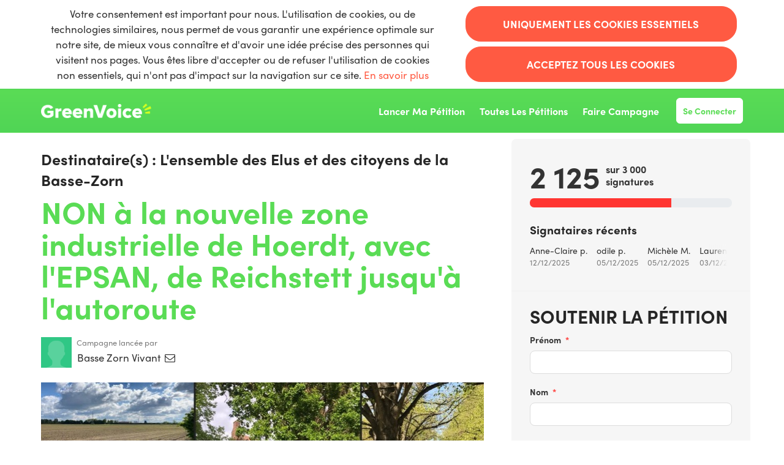

--- FILE ---
content_type: text/html; charset=utf-8
request_url: https://agir.greenvoice.fr/petitions/non-a-la-nouvelle-zone-industrielle-de-hoerdt-avec-l-epsan-de-reichstett-jusqu-a-l-autoroute-1?share=b98b7b4a-342f-4ac6-9ee2-5c7139493422&source=email-share-button&utm_medium=&utm_source=email
body_size: 14776
content:
<!DOCTYPE html>
<html data-default-locale="en" dir="ltr" lang="fr" prefix="og: http://ogp.me/ns# fb: http://ogp.me/ns/fb#">
<head>
<meta content="width=device-width, initial-scale=1.0" name="viewport">
<meta charset="utf-8">
<title>
NON à la nouvelle zone industrielle de Hoerdt, avec l&#39;EPSAN, de Reichstett jusqu&#39;à l&#39;autoroute
|
GreenVoice
</title>
<link rel="icon" type="image/png" href="https://static.controlshift.app/organisations/favicons/130/GreenVoice-logo-favicon.png?1592214620" />
<link rel="apple-touch-icon" type="image/png" href="https://static.controlshift.app/organisations/touch_favicons/130/icon/GreenVoice-logo-favicon.png?1592231142" />

<link as="font" crossorigin="true" href="https://agir.greenvoice.fr/assets/agra/agra-fe58de35ea251c39ece47a9dcc45685214f71d54aa06e9b6b622e5bc0c366d71.woff2" rel="preload" type="font/woff2">
<link rel="preload" href="https://use.typekit.net/bmu0uwf.css" as="style"><link rel="stylesheet" href="https://use.typekit.net/bmu0uwf.css" media="print" data-swap-on-load="true"><noscript><link href="https://use.typekit.net/bmu0uwf.css" rel="stylesheet" type="text/css"></noscript>

<style type="text/css">.d-none{display:none!important}:root{--bs-blue:#0d6efd;--bs-indigo:#6610f2;--bs-purple:#6f42c1;--bs-pink:#d63384;--bs-red:#dc3545;--bs-orange:#fd7e14;--bs-yellow:#ffc107;--bs-green:#198754;--bs-teal:#20c997;--bs-cyan:#0dcaf0;--bs-black:#000;--bs-white:#fff;--bs-gray:#6c757d;--bs-gray-dark:#343a40;--bs-gray-100:#f8f9fa;--bs-gray-200:#e9ecef;--bs-gray-300:#dee2e6;--bs-gray-400:#ced4da;--bs-gray-500:#adb5bd;--bs-gray-600:#6c757d;--bs-gray-700:#495057;--bs-gray-800:#343a40;--bs-gray-900:#212529;--bs-primary:#ff5a42;--bs-secondary:#ff5a42;--bs-success:#198754;--bs-info:#0dcaf0;--bs-warning:#ffc107;--bs-danger:#dc3545;--bs-light:#f8f9fa;--bs-dark:#212529;--bs-primary-dark:#ff3632;--bs-medium-gray:#e2e2e2;--bs-primary-rgb:255,90,66;--bs-secondary-rgb:255,90,66;--bs-success-rgb:25,135,84;--bs-info-rgb:13,202,240;--bs-warning-rgb:255,193,7;--bs-danger-rgb:220,53,69;--bs-light-rgb:248,249,250;--bs-dark-rgb:33,37,41;--bs-primary-dark-rgb:255,54,50;--bs-medium-gray-rgb:226,226,226;--bs-primary-text-emphasis:#052c65;--bs-secondary-text-emphasis:#2b2f32;--bs-success-text-emphasis:#0a3622;--bs-info-text-emphasis:#055160;--bs-warning-text-emphasis:#664d03;--bs-danger-text-emphasis:#58151c;--bs-light-text-emphasis:#495057;--bs-dark-text-emphasis:#495057;--bs-primary-bg-subtle:#cfe2ff;--bs-secondary-bg-subtle:#e2e3e5;--bs-success-bg-subtle:#d1e7dd;--bs-info-bg-subtle:#cff4fc;--bs-warning-bg-subtle:#fff3cd;--bs-danger-bg-subtle:#f8d7da;--bs-light-bg-subtle:#fcfcfd;--bs-dark-bg-subtle:#ced4da;--bs-primary-border-subtle:#9ec5fe;--bs-secondary-border-subtle:#c4c8cb;--bs-success-border-subtle:#a3cfbb;--bs-info-border-subtle:#9eeaf9;--bs-warning-border-subtle:#ffe69c;--bs-danger-border-subtle:#f1aeb5;--bs-light-border-subtle:#e9ecef;--bs-dark-border-subtle:#adb5bd;--bs-white-rgb:255,255,255;--bs-black-rgb:0,0,0;--bs-font-sans-serif:system-ui,-apple-system,&quot;Segoe UI&quot;,Roboto,&quot;Helvetica Neue&quot;,&quot;Noto Sans&quot;,&quot;Liberation Sans&quot;,Arial,sans-serif,&quot;Apple Color Emoji&quot;,&quot;Segoe UI Emoji&quot;,&quot;Segoe UI Symbol&quot;,&quot;Noto Color Emoji&quot;;--bs-font-monospace:SFMono-Regular,Menlo,Monaco,Consolas,&quot;Liberation Mono&quot;,&quot;Courier New&quot;,monospace;--bs-gradient:linear-gradient(180deg, rgba(255, 255, 255, 0.15), rgba(255, 255, 255, 0));--bs-body-font-family:&quot;sofia-pro&quot;,sans-serif;--bs-body-font-size:1.06rem;--bs-body-font-weight:400;--bs-body-line-height:1.5;--bs-body-color:#333;--bs-body-color-rgb:51,51,51;--bs-body-bg:#fff;--bs-body-bg-rgb:255,255,255;--bs-emphasis-color:#000;--bs-emphasis-color-rgb:0,0,0;--bs-secondary-color:rgba(51, 51, 51, 0.75);--bs-secondary-color-rgb:51,51,51;--bs-secondary-bg:#e9ecef;--bs-secondary-bg-rgb:233,236,239;--bs-tertiary-color:rgba(51, 51, 51, 0.5);--bs-tertiary-color-rgb:51,51,51;--bs-tertiary-bg:#f8f9fa;--bs-tertiary-bg-rgb:248,249,250;--bs-heading-color:#262626;--bs-link-color:#ff5a42;--bs-link-color-rgb:255,90,66;--bs-link-decoration:none;--bs-link-hover-color:#cc4835;--bs-link-hover-color-rgb:204,72,53;--bs-code-color:#d63384;--bs-highlight-color:#333;--bs-highlight-bg:#fff3cd;--bs-border-width:1px;--bs-border-style:solid;--bs-border-color:#ddd;--bs-border-color-translucent:rgba(0, 0, 0, 0.175);--bs-border-radius:0.375rem;--bs-border-radius-sm:0.25rem;--bs-border-radius-lg:0.5rem;--bs-border-radius-xl:1rem;--bs-border-radius-xxl:2rem;--bs-border-radius-2xl:var(--bs-border-radius-xxl);--bs-border-radius-pill:50rem;--bs-box-shadow:0 0.5rem 1rem rgba(0, 0, 0, 0.15);--bs-box-shadow-sm:0 0.125rem 0.25rem rgba(0, 0, 0, 0.075);--bs-box-shadow-lg:0 1rem 3rem rgba(0, 0, 0, 0.175);--bs-box-shadow-inset:inset 0 1px 2px rgba(0, 0, 0, 0.075);--bs-focus-ring-width:0.25rem;--bs-focus-ring-opacity:0.25;--bs-focus-ring-color:rgba(13, 110, 253, 0.25);--bs-form-valid-color:#198754;--bs-form-valid-border-color:#198754;--bs-form-invalid-color:#dc3545;--bs-form-invalid-border-color:#dc3545}.alert{--bs-alert-bg:transparent;--bs-alert-padding-x:1rem;--bs-alert-padding-y:1rem;--bs-alert-margin-bottom:1rem;--bs-alert-color:inherit;--bs-alert-border-color:transparent;--bs-alert-border:var(--bs-border-width) solid var(--bs-alert-border-color);--bs-alert-border-radius:var(--bs-border-radius);--bs-alert-link-color:inherit;position:relative;padding:var(--bs-alert-padding-y) var(--bs-alert-padding-x);margin-bottom:var(--bs-alert-margin-bottom);color:var(--bs-alert-color);background-color:var(--bs-alert-bg);border:var(--bs-alert-border);border-radius:var(--bs-alert-border-radius)}.alert-success{--bs-alert-color:var(--bs-success-text-emphasis);--bs-alert-bg:var(--bs-success-bg-subtle);--bs-alert-border-color:var(--bs-success-border-subtle);--bs-alert-link-color:var(--bs-success-text-emphasis)}.alert-danger{--bs-alert-color:var(--bs-danger-text-emphasis);--bs-alert-bg:var(--bs-danger-bg-subtle);--bs-alert-border-color:var(--bs-danger-border-subtle);--bs-alert-link-color:var(--bs-danger-text-emphasis)}.btn{--bs-btn-padding-x:0.75rem;--bs-btn-padding-y:0.375rem;--bs-btn-font-family:sofia-pro,sans-serif;--bs-btn-font-size:1.06rem;--bs-btn-font-weight:bold;--bs-btn-line-height:1.5;--bs-btn-color:var(--bs-body-color);--bs-btn-bg:transparent;--bs-btn-border-width:var(--bs-border-width);--bs-btn-border-color:transparent;--bs-btn-border-radius:8px;--bs-btn-hover-border-color:transparent;--bs-btn-box-shadow:inset 0 1px 0 rgba(255, 255, 255, 0.15),0 1px 1px rgba(0, 0, 0, 0.075);--bs-btn-disabled-opacity:0.65;--bs-btn-focus-box-shadow:0 0 0 0.25rem rgba(var(--bs-btn-focus-shadow-rgb), .5);display:inline-block;padding:var(--bs-btn-padding-y) var(--bs-btn-padding-x);font-family:var(--bs-btn-font-family);font-size:var(--bs-btn-font-size);font-weight:var(--bs-btn-font-weight);line-height:var(--bs-btn-line-height);color:var(--bs-btn-color);text-align:center;vertical-align:middle;border:var(--bs-btn-border-width) solid var(--bs-btn-border-color);border-radius:var(--bs-btn-border-radius);background-color:var(--bs-btn-bg)}.btn-primary{--bs-btn-color:#000;--bs-btn-bg:#ff5a42;--bs-btn-border-color:#ff5a42;--bs-btn-hover-color:#000;--bs-btn-hover-bg:#ff735e;--bs-btn-hover-border-color:#ff6b55;--bs-btn-focus-shadow-rgb:217,77,56;--bs-btn-active-color:#000;--bs-btn-active-bg:#ff7b68;--bs-btn-active-border-color:#ff6b55;--bs-btn-active-shadow:inset 0 3px 5px rgba(0, 0, 0, 0.125);--bs-btn-disabled-color:#000;--bs-btn-disabled-bg:#ff5a42;--bs-btn-disabled-border-color:#ff5a42}.container{--bs-gutter-x:1.5rem;--bs-gutter-y:0;width:100%;padding-right:calc(var(--bs-gutter-x) * .5);padding-left:calc(var(--bs-gutter-x) * .5);margin-right:auto;margin-left:auto}@media (min-width:576px){.container{max-width:540px}}@media (min-width:768px){.container{max-width:720px}}@media (min-width:992px){.container{max-width:960px}}@media (min-width:1200px){.container{max-width:1140px}}:root{--bs-breakpoint-xs:0;--bs-breakpoint-sm:576px;--bs-breakpoint-md:768px;--bs-breakpoint-lg:992px;--bs-breakpoint-xl:1200px;--bs-breakpoint-xxl:1400px}.row{--bs-gutter-x:1.5rem;--bs-gutter-y:0;display:flex;flex-wrap:wrap;margin-top:calc(-1 * var(--bs-gutter-y));margin-right:calc(-.5 * var(--bs-gutter-x));margin-left:calc(-.5 * var(--bs-gutter-x))}.row&gt;*{flex-shrink:0;width:100%;max-width:100%;padding-right:calc(var(--bs-gutter-x) * .5);padding-left:calc(var(--bs-gutter-x) * .5);margin-top:var(--bs-gutter-y)}.col-12{flex:0 0 auto;width:100%}@media (min-width:768px){.col-md-4{flex:0 0 auto;width:33.33333333%}.col-md-8{flex:0 0 auto;width:66.66666667%}[dir=ltr] .offset-md-2{margin-left:16.66666667%}}@media (min-width:992px){.col-lg-5{flex:0 0 auto;width:41.66666667%}.col-lg-7{flex:0 0 auto;width:58.33333333%}}.nav-link{display:block;padding:var(--bs-nav-link-padding-y) var(--bs-nav-link-padding-x);font-size:var(--bs-nav-link-font-size);font-weight:var(--bs-nav-link-font-weight);color:var(--bs-nav-link-color);background:0 0;border:0}.navbar{--bs-navbar-padding-x:0;--bs-navbar-padding-y:0.5rem;--bs-navbar-color:white;--bs-navbar-hover-color:white;--bs-navbar-disabled-color:rgba(var(--bs-emphasis-color-rgb), 0.3);--bs-navbar-active-color:white;--bs-navbar-brand-padding-y:0.30125rem;--bs-navbar-brand-margin-end:1rem;--bs-navbar-brand-font-size:1.325rem;--bs-navbar-brand-color:white;--bs-navbar-brand-hover-color:white;--bs-navbar-nav-link-padding-x:0.5rem;--bs-navbar-toggler-padding-y:0.25rem;--bs-navbar-toggler-padding-x:0.75rem;--bs-navbar-toggler-font-size:1.325rem;--bs-navbar-toggler-icon-bg:url(&quot;data:image/svg+xml,%3csvg xmlns=&#39;http://www.w3.org/2000/svg&#39; viewBox=&#39;0 0 30 30&#39;%3e%3cpath stroke=&#39;rgba%2851, 51, 51, 0.75%29&#39; stroke-linecap=&#39;round&#39; stroke-miterlimit=&#39;10&#39; stroke-width=&#39;2&#39; d=&#39;M4 7h22M4 15h22M4 23h22&#39;/%3e%3c/svg%3e&quot;);--bs-navbar-toggler-border-color:#ddd;--bs-navbar-toggler-border-radius:8px;--bs-navbar-toggler-focus-width:0.25rem;position:relative;display:flex;flex-wrap:wrap;align-items:center;justify-content:space-between;padding:var(--bs-navbar-padding-y) var(--bs-navbar-padding-x)}.navbar&gt;.container{display:flex;flex-wrap:inherit;align-items:center;justify-content:space-between}.navbar-brand{padding-top:var(--bs-navbar-brand-padding-y);padding-bottom:var(--bs-navbar-brand-padding-y);font-size:var(--bs-navbar-brand-font-size);color:var(--bs-navbar-brand-color);white-space:nowrap}[dir=ltr] .navbar-brand{margin-right:var(--bs-navbar-brand-margin-end)}.navbar-nav{--bs-nav-link-padding-x:0;--bs-nav-link-padding-y:0.5rem;--bs-nav-link-font-weight: ;--bs-nav-link-color:var(--bs-navbar-color);--bs-nav-link-hover-color:var(--bs-navbar-hover-color);--bs-nav-link-disabled-color:var(--bs-navbar-disabled-color);display:flex;flex-direction:column;margin-bottom:0;list-style:none}[dir=ltr] .navbar-nav{padding-left:0}.navbar-collapse{flex-basis:100%;flex-grow:1;align-items:center}.navbar-toggler{padding:var(--bs-navbar-toggler-padding-y) var(--bs-navbar-toggler-padding-x);font-size:var(--bs-navbar-toggler-font-size);line-height:1;color:var(--bs-navbar-color);background-color:transparent;border:var(--bs-border-width) solid var(--bs-navbar-toggler-border-color);border-radius:var(--bs-navbar-toggler-border-radius)}@media (min-width:768px){.navbar-expand-md{flex-wrap:nowrap;justify-content:flex-start}.navbar-expand-md .navbar-nav{flex-direction:row}.navbar-expand-md .navbar-nav .nav-link{padding-right:var(--bs-navbar-nav-link-padding-x);padding-left:var(--bs-navbar-nav-link-padding-x)}.navbar-expand-md .navbar-collapse{display:flex!important;flex-basis:auto}.navbar-expand-md .navbar-toggler{display:none}}*,::after,::before{box-sizing:border-box}@media (prefers-reduced-motion:no-preference){:root{scroll-behavior:smooth}}body{margin:0;font-family:var(--bs-body-font-family);font-size:var(--bs-body-font-size);font-weight:var(--bs-body-font-weight);line-height:var(--bs-body-line-height);color:var(--bs-body-color);text-align:var(--bs-body-text-align);background-color:var(--bs-body-bg);-webkit-text-size-adjust:100%}h1,h2{margin-top:0;margin-bottom:.5rem;font-family:sofia-pro,sans-serif;font-weight:700;line-height:1.2;color:var(--bs-heading-color)}h1{font-size:calc(1.4375rem + 2.25vw)}@media (min-width:1200px){h1{font-size:3.125rem}}h2{font-size:calc(1.3125rem + .75vw)}@media (min-width:1200px){h2{font-size:1.875rem}}[dir=ltr] ul{padding-left:2rem}ul{margin-top:0;margin-bottom:1rem}strong{font-weight:bolder}a{color:rgba(var(--bs-link-color-rgb),var(--bs-link-opacity,1));text-decoration:none}img{vertical-align:middle}button{border-radius:0}button,input{margin:0;font-family:inherit;font-size:inherit;line-height:inherit}button{text-transform:none}[type=button],button{-webkit-appearance:button}::-moz-focus-inner{padding:0;border-style:none}::-webkit-datetime-edit-day-field,::-webkit-datetime-edit-fields-wrapper,::-webkit-datetime-edit-hour-field,::-webkit-datetime-edit-minute,::-webkit-datetime-edit-month-field,::-webkit-datetime-edit-text,::-webkit-datetime-edit-year-field{padding:0}::-webkit-inner-spin-button{height:auto}::-webkit-search-decoration{-webkit-appearance:none}::-webkit-color-swatch-wrapper{padding:0}::file-selector-button{font:inherit;-webkit-appearance:button}.collapse:not(.show){display:none}.d-flex{display:flex!important}.w-100{width:100%!important}.h-100{height:100%!important}.flex-row{flex-direction:row!important}.flex-wrap{flex-wrap:wrap!important}.justify-content-between{justify-content:space-between!important}.align-items-center{align-items:center!important}.mx-0{margin-right:0!important;margin-left:0!important}.my-2{margin-top:.5rem!important;margin-bottom:.5rem!important}.mt-2{margin-top:.5rem!important}.mt-3{margin-top:1rem!important}.mt-4{margin-top:1.5rem!important}.mb-2{margin-bottom:.5rem!important}.mb-3{margin-bottom:1rem!important}.mb-4{margin-bottom:1.5rem!important}[dir=ltr] .ms-auto{margin-left:auto!important}.p-0{padding:0!important}.px-0{padding-right:0!important;padding-left:0!important}.py-0{padding-top:0!important;padding-bottom:0!important}[dir=ltr] .text-start{text-align:left!important}.text-center{text-align:center!important}[class^=icon-]:before{font-family:agra;font-style:normal;font-weight:400;speak:never;display:inline-block;text-decoration:inherit;width:1em;margin-right:.2em;text-align:center;font-variant:normal;text-transform:none;line-height:1em;margin-left:.2em;-webkit-font-smoothing:antialiased;-moz-osx-font-smoothing:grayscale}.icon-menu:before{content:&#39;\f0c9&#39;}h1{line-height:52px;color:#5adc55;text-align:center;padding-top:15px}h2{line-height:34px}.what .trix-content{line-height:28px;margin:0 0 20px}.intro-copy .trix-content{font-size:19px;line-height:26px;color:#757575}body{background-color:#fff}@media (min-width:576px){.container{max-width:unset}}@media (min-width:768px){.d-md-none{display:none!important}.container{max-width:750px}}@media (min-width:992px){.align-items-lg-center{align-items:center!important}.container{max-width:970px}}@media (min-width:1200px){.container{max-width:1170px}}:root{--accent-color:#ff5a42;--text-on-accent-color:#000;--secondary-accent-color:#ff5a42;--text-on-secondary-accent-color:#000;--carousel-accent-color:#ff5a42;--carousel-background:#5adc55;--carousel-background-opacity:1;--carousel-control-color:#898989;--carousel-control-hover-color:#fff;--carousel-list-item-desc-box-background-color:#000;--carousel-list-item-desc-box-background-opacity:0.8;--carousel-why-color:#fff}.padding10{padding:10px}.main-content{padding-top:10px;padding-bottom:20px}.main-content&gt;.container{min-height:800px}.centered-image{text-align:center}.centered-image img{max-width:100%;width:auto;max-height:300px}@media screen and (max-width:767px){h1{margin-top:0;padding-top:0;font-size:2.25em;line-height:40px}h2{font-size:1.6em;line-height:26px}.sidebar{padding-left:0;padding-right:0}.navbar .navbar-content{min-height:72px;width:100%}[dir=ltr] .navbar .nav-item{margin-right:auto}}.skip-main{position:absolute;top:auto;width:1px;height:1px;overflow:hidden;z-index:-999}[dir=ltr] .skip-main{left:auto}.cookies-consent{display:none;background-color:#fff}.btn-primary{--bs-btn-color:#fff;--bs-btn-bg:#ff5a42;--bs-btn-border-color:#ff5a42;--bs-btn-hover-color:#fff;--bs-btn-hover-bg:#ff5a42;--bs-btn-hover-border-color:#ff5a42;--bs-btn-focus-shadow-rgb:255,115,94;--bs-btn-active-color:#fff;--bs-btn-active-bg:#cc4835;--bs-btn-active-border-color:#bf4432;--bs-btn-active-shadow:inset 0 3px 5px rgba(0, 0, 0, 0.125);--bs-btn-disabled-color:#000;--bs-btn-disabled-bg:#ff5a42;--bs-btn-disabled-border-color:#ff5a42}.btn-primary{text-transform:uppercase}.footer a{color:#fff}.footer a:not(:first-child)::before{content:&#39;&#39;;padding:16px}.campaign-image-wrapper{position:relative}.navbar{min-height:72px;box-shadow:0 1px 4px rgba(51,51,51,.2);border:1px solid transparent;border-radius:0;margin-bottom:0;background-color:#50d555;font-size:.85em;z-index:2}.navbar a.nav-link{font:700 100% sofia-pro,sans-serif;color:#fff;text-transform:uppercase;display:inline-block;line-height:28px;text-decoration:none;padding:0 5px}[dir=ltr] .navbar .logo-container{margin-left:10px}.navbar .logo-container .logo{max-height:72px}.navbar .navbar-nav{align-items:center}.navbar .navbar-nav&gt;li&gt;a{position:relative;padding:11px 5px 10px;display:inline-block}[dir=ltr] .navbar .navbar-nav&gt;li&gt;a{margin-left:8px}.navbar .navbar-nav&gt;li&gt;a::before{content:none}@media screen and (max-width:991px){.navbar .logo-container .logo{max-width:180px}}.body-view-show .petition-content{overflow-wrap:break-word}.navbar{background-image:linear-gradient(#5adc55,#50d555);box-shadow:none}.navbar .navbar-nav a{font:700 16px sofia-pro,sans-serif;text-transform:capitalize}.navbar #nav-login{border:1px solid #fff;background-color:#fff;color:#5adc55;border-radius:6px;padding:10px;font-size:14px}[dir=ltr] .navbar #nav-login{margin-left:20px}@media screen and (min-width:768px){[dir=ltr] .main-column{padding-right:45px}.navbar .logo-container .logo{max-width:180px}.navbar ::-moz-placeholder{color:#fff}.navbar .navbar-nav .nav-link:not(.dropdown-toggle):before{content:&quot;&quot;;position:absolute;width:0;height:2px;bottom:0;background-color:#fff;visibility:hidden}[dir=ltr] .navbar .navbar-nav .nav-link:not(.dropdown-toggle):before{left:0}}@media screen and (max-width:767px){.navbar{min-height:49px}.navbar .logo-container .logo{margin-top:15px}.navbar .navbar-nav{line-height:49px}}.who{font-size:25px}.intro-copy .trix-content{color:#313131}.btn-primary{border-radius:25px;font:700 1em sofia-pro,sans-serif;padding:1rem 2rem}</style>
<link rel="preload" href="https://agir.greenvoice.fr/assets/organisations/greenpeacefrance/application_phoenix-273ad9825fd352ea31447fd01c0870df1e56da0309a7b3c0082c844f9efa6a11.css" as="style"><link rel="stylesheet" href="https://agir.greenvoice.fr/assets/organisations/greenpeacefrance/application_phoenix-273ad9825fd352ea31447fd01c0870df1e56da0309a7b3c0082c844f9efa6a11.css" media="print" data-swap-on-load="true"><noscript><link href="https://agir.greenvoice.fr/assets/organisations/greenpeacefrance/application_phoenix-273ad9825fd352ea31447fd01c0870df1e56da0309a7b3c0082c844f9efa6a11.css" rel="stylesheet" type="text/css"></noscript>

<script nonce="598a6739486a3a0bcb9e1a96f57910eb">
//<![CDATA[
window.__webpack_public_path__ = '/packs/';
window.Agra = window.Agra || {};
window.Agra.Configuration = {"activeStorageDirectUploadsPath":"/rails/active_storage/direct_uploads","awsRegion":"us-east-1","defaultTimeZone":"Europe/Paris","disableAnimations":false,"disablePublicEventCreation":false,"embedly":{"allowedProviders":null,"disabled":false,"privacyMode":false,"placeholderImageUrl":null},"errorReporting":{"rollbar":{"enabled":false},"appsignal":{"enabled":false}},"externalImagesEnabled":true,"geoipHostname":"geoip.controlshift.app","googleFontsApiKey":"AIzaSyDD9MJEarAI8E0vUfg8l4HJwOJD39KLu6E","organisationCountry":"","organisationName":"GreenVoice","organisationPreferredLocale":"fr","showTimeMeridian":false,"stubGoogleMaps":false,"tokyoUrlBase":"https://agir.greenvoice.fr","botProtection":{"kind":"hcaptcha","siteKey":"d4249db9-206f-4373-b51d-332aea6eacaa"},"locationSearchBias":{"boundaryBox":{"max_latitude":51.1241999,"min_latitude":41.31433,"max_longitude":9.6624999,"min_longitude":-5.5591},"center":null,"country":null},"mapTilesProvider":{"kind":"aws_location_service","clientApiToken":"v1.public.[base64].ZWU0ZWIzMTktMWRhNi00Mzg0LTllMzYtNzlmMDU3MjRmYTkx"},"sendTrackingEventsTo":["google_tag_manager"]};

//]]>
</script>
<script src="/packs/js/runtime-105c8c0b25e963923475.js" defer="defer"></script>
<script src="/packs/js/4499-a893bc4b72cc14692feb.js" defer="defer"></script>
<script src="/packs/js/1277-1b9e8fccf9ba5036d23a.js" defer="defer"></script>
<script src="/packs/js/9741-c425083a3f01812f3f68.js" defer="defer"></script>
<script src="/packs/js/phoenix-f5ac3b2f25dfc9d2daf4.js" defer="defer"></script>
<link rel="stylesheet" href="https://agir.greenvoice.fr/packs/css/phoenix-8cfed123.css" />
<meta content="1123564984491027" property="fb:app_id">
<script src="https://js.hcaptcha.com/1/api.js?render=explicit&amp;recaptchacompat=off" id="hcaptcha-api-script-id" async="async" defer="defer"></script>
<meta name="csrf-param" content="authenticity_token" />
<meta name="csrf-token" content="J-r6LvhGbFTdZhzrtNErWX26ow4FdC5XitEBwCpEuiAzIVa1hXcupLAd4MxKOVD6_CLDXQSyW68pz-Ea4sj2Bw" />


<script nonce="598a6739486a3a0bcb9e1a96f57910eb">
//<![CDATA[
dataLayer = window.dataLayer || [];
//]]>
</script>
<div class="vue-component-loader" data-component-name="trackingGtm" data-props="{&quot;containerId&quot;:&quot;GTM-MWDP64Q&quot;}"><div class="vue-component"></div></div>


<link href='https://agir.greenvoice.fr/petitions/non-a-la-nouvelle-zone-industrielle-de-hoerdt-avec-l-epsan-de-reichstett-jusqu-a-l-autoroute-1' rel='canonical'>
<meta content='article' property='og:type'>
<meta content='NON à la nouvelle zone industrielle de Hoerdt, avec l&#39;EPSAN, de Reichstett jusqu&#39;à l&#39;autoroute' property='og:title'>
<meta content='https://agir.greenvoice.fr/petitions/non-a-la-nouvelle-zone-industrielle-de-hoerdt-avec-l-epsan-de-reichstett-jusqu-a-l-autoroute-1' property='og:url'>
<meta content='Les élus de la Basse Zorn ont voté &quot;POUR&quot; un projet de réalisation d&#39;une nouvelle zone industrielle qui s&#39;étendrait de Reichstett jusqu&#39;à l&#39;autoroute de Hoerdt, en englobant l&#39;hôpital de Hoerdt.
Au départ le sujet ne comporte que la réhabilitation de l&#39;hôpital EPSAN. Mais ne trouvant personne intéressé pour le moment, et aucune idée de réaffectation de ce site magnifique et riche d&#39;une biodiversité incroyable, les élus ont accepté de sacrifier l&#39;hôpital et les terres agricoles autour à...' property='og:description'>
<meta content='https://images.controlshift.app/rails/active_storage/representations/proxy/eyJfcmFpbHMiOnsiZGF0YSI6MTE5MDgzLCJwdXIiOiJibG9iX2lkIn19--d06d2e1b1965b641487c0d4b55930f9b182d76b8/eyJfcmFpbHMiOnsiZGF0YSI6eyJmb3JtYXQiOiJKUEciLCJzdHJpcCI6dHJ1ZSwicmVzaXplX3RvX2ZpdCI6WzEwMjQsNTEyXX0sInB1ciI6InZhcmlhdGlvbiJ9fQ==--0fb0274ac61423b482eb6bf415c67c19c779379b/petition_basse_zorn_vivant2.JPG' property='og:image'>
<meta content='GreenVoice' property='og:site_name'>
<meta content='1123564984491027' property='fb:app_id'>

<meta content='summary_large_image' name='twitter:card'>
<meta content='' name='twitter:site'>
<meta content='NON à la nouvelle zone industrielle de Hoerdt, avec l&#39;EPSAN, de...' name='twitter:title'>
<meta content='Les élus de la Basse Zorn ont voté &quot;POUR&quot; un projet de réalisation d&#39;une nouvelle zone industrielle qui s&#39;étendrait de Reichstett jusqu&#39;à l&#39;autoroute de Hoerdt, en englobant l&#39;hôpital de Hoerdt.
Au...' name='twitter:description'>
<meta content='https://images.controlshift.app/rails/active_storage/representations/proxy/eyJfcmFpbHMiOnsiZGF0YSI6MTE5MDgzLCJwdXIiOiJibG9iX2lkIn19--d06d2e1b1965b641487c0d4b55930f9b182d76b8/eyJfcmFpbHMiOnsiZGF0YSI6eyJmb3JtYXQiOiJKUEciLCJzdHJpcCI6dHJ1ZSwicmVzaXplX3RvX2ZpdCI6WzEwMjQsNTEyXX0sInB1ciI6InZhcmlhdGlvbiJ9fQ==--0fb0274ac61423b482eb6bf415c67c19c779379b/petition_basse_zorn_vivant2.JPG' name='twitter:image'>

<meta content="https://www.facebook.com/BasseZornVivant" property="article:author">
<meta content="" name="twitter:image:alt">
<meta class="script-loader" data-script-name="petitionShow">

</head>
<body class="body-view-show " data-bs-no-jquery>
<a class="skip-main" href="#main-content">Skip to main content</a>

<div class="main">
<div class="cookies-consent container">
<div class="row">
<div class="col-md-8 col-lg-7">
<div class="text-center padding10">
Votre consentement est important pour nous. L'utilisation de cookies, ou de technologies similaires, nous permet de vous garantir une expérience optimale sur notre site, de mieux vous connaître et d'avoir une idée précise des personnes qui visitent nos pages. 
Vous êtes libre d'accepter ou de refuser l'utilisation de cookies non essentiels, qui n'ont pas d'impact sur la navigation sur ce site. <a href="https://www.greenvoice.fr/cookies/">En savoir plus</a>
</div>
</div>
<div class="col-md-4 col-lg-5">
<div class="text-center padding10 w-100">
<button class="btn btn-primary w-100 mb-2" id="accept-essential">Uniquement les cookies essentiels</button>
<button class="btn btn-primary w-100" id="agree-cookies">Acceptez tous les cookies</button>
</div>
</div>
</div>
</div>

<div class="navbar navbar-light navbar-expand-md py-0" id="header">
<div class="container">
<div class="navbar-content d-flex justify-content-between align-items-center">
<div class="navbar-brand py-0">
<div class="logo-container w-100 mx-0">
<a class="nav-link d-flex flex-wrap align-items-center px-0" href="https://www.greenvoice.fr/" id="header-logo-href">
<img alt="GreenVoice" class="logo" src="https://static.controlshift.app/organisation_logos/logos/595/GreenVoice-logo-blanc-lime_%281%29.png?1592214587" />
<div class="logo-mobile"></div>
</a>
</div>

</div>
<button aria-controls="header-nav-action-links" aria-expanded="false" aria-label="Basculer la navigation" class="navbar-toggler collapsed" data-bs-target="#header-nav-action-links" data-bs-toggle="collapse" id="header-nav-toggle" type="button">
<i class="icon-menu"></i>
</button>
</div>
<div class="collapse navbar-collapse" id="header-nav-action-links">

<ul class="navbar-nav ms-auto">
<li class='nav-item'>
<a class="nav-link" href="/petition/new?">Lancer ma pétition</a>
</li>
<li class='nav-item'>
<a class="nav-link" href="/categories">Toutes les pétitions</a>
</li>
<li class='nav-item'>
<a class="nav-link" href="https://www.greenvoice.fr/ressources-campagne-citoyenne/">Faire Campagne</a>
</li>


<li id="login-link" class="nav-item"><a class="login nav-link" id="nav-login" href="/users/sign_in">Se connecter</a></li>

</ul>
</div>
</div>
</div>



<div class="main-content" id="main-content">
<div class="container">
<div class="row" id="alerts">
<div class="col-md-8 offset-md-2">
<div class="client-side-alerts">
<div class="alert alert-success" role="alert" style="display: none;">
<span></span>
</div>
<div class="alert alert-danger" role="alert" style="display: none;">
<span></span>
</div>
</div>





</div>
</div>
<div class="row">
<div class="col-12 col-md-8 main-column">
<div class="petition-content">
<h2 class="who mt-3">
<span id="petition-who-to">
Destinataire(s) : 
</span>
L&#39;ensemble des Elus et des citoyens de la Basse-Zorn
</h2>

<h1 class="mt-2 p-0 text-start">NON à la nouvelle zone industrielle de Hoerdt, avec l&#39;EPSAN, de Reichstett jusqu&#39;à l&#39;autoroute</h1>
<div class="d-flex flex-row flex-wrap justify-content-between align-items-lg-center mt-4 mb-3">
<div class="vue-component-loader" data-component-name="campaignCreatorBlock" data-props="{&quot;label&quot;:&quot;Campagne lancée par&quot;,&quot;campaignerContactable&quot;:true,&quot;creatorDisplayName&quot;:&quot;Basse Zorn Vivant&quot;,&quot;profileImage&quot;:{&quot;isDefault&quot;:true,&quot;suppressInitials&quot;:true,&quot;url&quot;:&quot;/assets/green_member-a7acafe468949b35ba019bf2c14b83452fa675d76d3874702fc9f1d0f30a481d.png&quot;},&quot;contactPath&quot;:&quot;/petitions/non-a-la-nouvelle-zone-industrielle-de-hoerdt-avec-l-epsan-de-reichstett-jusqu-a-l-autoroute-1/contacts&quot;,&quot;dataProcessingConsent&quot;:{&quot;enabled&quot;:true,&quot;consentContentVersionId&quot;:1448,&quot;explicitConsentRequired&quot;:false,&quot;label&quot;:&quot;Les champs avec un astérisque sont obligatoires. \nVos informations personnelles sont utilisées par Greenpeace France principalement pour vous permettre de signer une pétition et publier des commentaires sur la pétition, de créer ou de participer à des évènements, de recevoir des actualités et communications en lien avec la pétition ou avec les services GreenVoice, fournir le service GreenVoice, effectuer des études, enquêtes et des statistiques, améliorer le service GreenVoice.\nPour en savoir plus sur la gestion de vos données personnelles et pour exercer vos droits (accès, opposition, etc.), reportez-vous à notre  \n \u003ca href=\&quot;https://www.greenvoice.fr/confidentialite/\&quot;\u003epolitique \u003c/a\u003e. &quot;,&quot;messagePosition&quot;:&quot;after_submit&quot;},&quot;currentUser&quot;:null}"><div class="vue-component"></div></div>

</div>
<div class="mb-4" id="sign-progress-bar-wrapper"></div>
<div class="campaign-image-wrapper">
<div class='my-2 centered-image uploaded-image'>
<div class='campaign-image'>
<img title="" alt="" src="https://images.controlshift.app/rails/active_storage/representations/proxy/eyJfcmFpbHMiOnsiZGF0YSI6MTE5MDgzLCJwdXIiOiJibG9iX2lkIn19--d06d2e1b1965b641487c0d4b55930f9b182d76b8/eyJfcmFpbHMiOnsiZGF0YSI6eyJmb3JtYXQiOiJKUEciLCJzdHJpcCI6dHJ1ZSwicmVzaXplX3RvX2ZpdCI6WzcyNSwzMDBdfSwicHVyIjoidmFyaWF0aW9uIn19--5e5ecc2896a445e71178ee1b16547964e46468fb/petition_basse_zorn_vivant2.JPG" />
</div>
</div>
</div>
<div class="campaign-text embedly">
<div class="intro-copy what"><div class="trix-content">
  NON à la création d'une zone industrielle supplémentaire détruisant à jamais des terres agricoles, NON à la destruction de la plupart des bâtiments de l'hôpital, OUI à une autre réutilisation de l'hôpital avec une vision d'avenir et NON avec une vision désuète, qui reproduit les erreurs du passé...
</div>
</div>

<h3 class="why-heading">Pourquoi faut-il agir maintenant ?</h3>
<div class="why"><div class="trix-content">
  Les élus de la Basse Zorn ont voté "POUR" un projet de réalisation d'une nouvelle zone industrielle qui s'étendrait de Reichstett jusqu'à l'autoroute de Hoerdt, en englobant l'hôpital de Hoerdt.
<br>Au départ le sujet ne comporte que la réhabilitation de l'hôpital EPSAN. Mais ne trouvant personne intéressé pour le moment, et aucune idée de réaffectation de ce site magnifique et riche d'une biodiversité incroyable, les élus ont accepté de sacrifier l'hôpital et les terres agricoles autour à l'entreprise Brownfields. Cette nouvelle zone propulserait l'ensemble avec les nombreuses zones existantes autour, au rang de "plus grande zone d'activité du grand Est".<br><br>

Faisons savoir aux élus que ce n'est pas le bon choix, et qu'il y a d'autres solutions.<br><br>

merci de SIGNER cette pétition pour stopper ce projet! demain il sera trop tard...<br><br>

Vous pouvez consulter le site <a href="http://www.bassezornvivant.fr" class="embeddable">www.bassezornvivant.fr</a> et écrire un mail à <a href="/cdn-cgi/l/email-protection" class="__cf_email__" data-cfemail="1e7c7f6d6d7b64716c706877687f706a5e79737f7772307d7173">[email&#160;protected]</a> pour avoir plus d’informations.
</div>
</div>
</div>

</div>
</div>
<div class="col-12 col-md-4 sidebar petition-content p-0">
<div class="vue-component-loader h-100" data-component-name="petitionSign" data-props="{}" data-store-data="{&quot;petition&quot;:{&quot;slug&quot;:&quot;non-a-la-nouvelle-zone-industrielle-de-hoerdt-avec-l-epsan-de-reichstett-jusqu-a-l-autoroute-1&quot;,&quot;signatureFormHidden&quot;:false,&quot;signersWriteToDecisionMaker&quot;:false,&quot;successful&quot;:false,&quot;progressBarHidden&quot;:false,&quot;sharingAllowed&quot;:true},&quot;sharing&quot;:{&quot;channels&quot;:[{&quot;kind&quot;:&quot;whatsapp&quot;,&quot;medium&quot;:&quot;whatsapp&quot;,&quot;mobileOnly&quot;:true,&quot;utmSource&quot;:&quot;whatsapp&quot;},{&quot;kind&quot;:&quot;facebook&quot;,&quot;medium&quot;:&quot;facebook&quot;,&quot;mobileOnly&quot;:false,&quot;utmSource&quot;:&quot;facebook&quot;},{&quot;kind&quot;:&quot;email&quot;,&quot;medium&quot;:&quot;email&quot;,&quot;mobileOnly&quot;:false,&quot;utmSource&quot;:&quot;email&quot;},{&quot;kind&quot;:&quot;facebook_messenger&quot;,&quot;medium&quot;:&quot;messenger&quot;,&quot;mobileOnly&quot;:true,&quot;utmSource&quot;:&quot;messenger&quot;,&quot;appId&quot;:&quot;1123564984491027&quot;},{&quot;kind&quot;:&quot;bluesky&quot;,&quot;medium&quot;:&quot;bluesky&quot;,&quot;mobileOnly&quot;:false,&quot;utmSource&quot;:&quot;bluesky&quot;}],&quot;rawlink&quot;:{&quot;url&quot;:&quot;https://agir.greenvoice.fr/petitions/non-a-la-nouvelle-zone-industrielle-de-hoerdt-avec-l-epsan-de-reichstett-jusqu-a-l-autoroute-1?source=rawlink\u0026utm_source=rawlink&quot;,&quot;shareClicksPath&quot;:&quot;/petitions/non-a-la-nouvelle-zone-industrielle-de-hoerdt-avec-l-epsan-de-reichstett-jusqu-a-l-autoroute-1/share_clicks&quot;,&quot;entityType&quot;:&quot;Petition&quot;,&quot;entitySlug&quot;:&quot;non-a-la-nouvelle-zone-industrielle-de-hoerdt-avec-l-epsan-de-reichstett-jusqu-a-l-autoroute-1&quot;},&quot;whatsapp&quot;:{&quot;slug&quot;:&quot;non-a-la-nouvelle-zone-industrielle-de-hoerdt-avec-l-epsan-de-reichstett-jusqu-a-l-autoroute-1&quot;,&quot;share_clicks_path&quot;:&quot;/petitions/non-a-la-nouvelle-zone-industrielle-de-hoerdt-avec-l-epsan-de-reichstett-jusqu-a-l-autoroute-1/share_clicks?medium=whatsapp&quot;,&quot;share_click_token&quot;:null,&quot;entity_type&quot;:&quot;Petition&quot;,&quot;entity_slug&quot;:&quot;non-a-la-nouvelle-zone-industrielle-de-hoerdt-avec-l-epsan-de-reichstett-jusqu-a-l-autoroute-1&quot;,&quot;href&quot;:&quot;https://api.whatsapp.com/send?text=Salut%2C%20j%E2%80%99ai%20sign%C3%A9%20cette%20p%C3%A9tition%20sur%20Greenvoice.%20Si%20toi%20aussi%20c%E2%80%99est%20une%20cause%20qui%20te%20tient%20%C3%A0%20c%C5%93ur%2C%20aide-moi%20en%20signant%20la%20p%C3%A9tition%20%E2%9C%8D%EF%B8%8F%0AEnsemble%2C%20agissons%20pour%20la%20plan%C3%A8te%20%F0%9F%8C%8D%E2%9C%8A%0A%20https%3A%2F%2Fagir.greenvoice.fr%2Fpetitions%2Fnon-a-la-nouvelle-zone-industrielle-de-hoerdt-avec-l-epsan-de-reichstett-jusqu-a-l-autoroute-1%3Fsource%3Dwhatsapp%26utm_source%3Dwhatsapp&quot;},&quot;facebook&quot;:{&quot;slug&quot;:&quot;non-a-la-nouvelle-zone-industrielle-de-hoerdt-avec-l-epsan-de-reichstett-jusqu-a-l-autoroute-1&quot;,&quot;share_clicks_path&quot;:&quot;/petitions/non-a-la-nouvelle-zone-industrielle-de-hoerdt-avec-l-epsan-de-reichstett-jusqu-a-l-autoroute-1/share_clicks?medium=facebook&quot;,&quot;share_click_token&quot;:null,&quot;entity_type&quot;:&quot;Petition&quot;,&quot;entity_slug&quot;:&quot;non-a-la-nouvelle-zone-industrielle-de-hoerdt-avec-l-epsan-de-reichstett-jusqu-a-l-autoroute-1&quot;,&quot;href&quot;:&quot;https://www.facebook.com/sharer/sharer.php?u=https%3A%2F%2Fagir.greenvoice.fr%2Fpetitions%2Fnon-a-la-nouvelle-zone-industrielle-de-hoerdt-avec-l-epsan-de-reichstett-jusqu-a-l-autoroute-1%3Fsource%3Dfacebook%26time%3D1759230981%26utm_source%3Dfacebook&quot;},&quot;email&quot;:{&quot;slug&quot;:&quot;non-a-la-nouvelle-zone-industrielle-de-hoerdt-avec-l-epsan-de-reichstett-jusqu-a-l-autoroute-1&quot;,&quot;share_clicks_path&quot;:&quot;/petitions/non-a-la-nouvelle-zone-industrielle-de-hoerdt-avec-l-epsan-de-reichstett-jusqu-a-l-autoroute-1/share_clicks?medium=email&quot;,&quot;share_click_token&quot;:null,&quot;entity_type&quot;:&quot;Petition&quot;,&quot;entity_slug&quot;:&quot;non-a-la-nouvelle-zone-industrielle-de-hoerdt-avec-l-epsan-de-reichstett-jusqu-a-l-autoroute-1&quot;,&quot;href&quot;:&quot;https://agir.greenvoice.fr/petitions/non-a-la-nouvelle-zone-industrielle-de-hoerdt-avec-l-epsan-de-reichstett-jusqu-a-l-autoroute-1&quot;,&quot;email_share_data_href&quot;:&quot;/petitions/non-a-la-nouvelle-zone-industrielle-de-hoerdt-avec-l-epsan-de-reichstett-jusqu-a-l-autoroute-1/share_emails/new&quot;},&quot;facebookMessenger&quot;:{&quot;slug&quot;:&quot;non-a-la-nouvelle-zone-industrielle-de-hoerdt-avec-l-epsan-de-reichstett-jusqu-a-l-autoroute-1&quot;,&quot;share_clicks_path&quot;:&quot;/petitions/non-a-la-nouvelle-zone-industrielle-de-hoerdt-avec-l-epsan-de-reichstett-jusqu-a-l-autoroute-1/share_clicks?medium=messenger&quot;,&quot;share_click_token&quot;:null,&quot;entity_type&quot;:&quot;Petition&quot;,&quot;entity_slug&quot;:&quot;non-a-la-nouvelle-zone-industrielle-de-hoerdt-avec-l-epsan-de-reichstett-jusqu-a-l-autoroute-1&quot;,&quot;href&quot;:&quot;fb-messenger://share?link=https%3A%2F%2Fagir.greenvoice.fr%2Fpetitions%2Fnon-a-la-nouvelle-zone-industrielle-de-hoerdt-avec-l-epsan-de-reichstett-jusqu-a-l-autoroute-1%3Fsource%3Dmessenger%26utm_source%3Dmessenger\u0026app_id=1123564984491027&quot;},&quot;bluesky&quot;:{&quot;slug&quot;:&quot;non-a-la-nouvelle-zone-industrielle-de-hoerdt-avec-l-epsan-de-reichstett-jusqu-a-l-autoroute-1&quot;,&quot;share_clicks_path&quot;:&quot;/petitions/non-a-la-nouvelle-zone-industrielle-de-hoerdt-avec-l-epsan-de-reichstett-jusqu-a-l-autoroute-1/share_clicks?medium=bluesky&quot;,&quot;share_click_token&quot;:null,&quot;entity_type&quot;:&quot;Petition&quot;,&quot;entity_slug&quot;:&quot;non-a-la-nouvelle-zone-industrielle-de-hoerdt-avec-l-epsan-de-reichstett-jusqu-a-l-autoroute-1&quot;,&quot;share_text&quot;:&quot;Cette cause me tient à cœur, aidez-moi à agir en signant la pétition sur GreenVoice ✍️🌍✊&quot;,&quot;share_url&quot;:&quot;https://agir.greenvoice.fr/petitions/non-a-la-nouvelle-zone-industrielle-de-hoerdt-avec-l-epsan-de-reichstett-jusqu-a-l-autoroute-1?source=bluesky\u0026utm_source=bluesky&quot;},&quot;web_share_api&quot;:{&quot;slug&quot;:&quot;non-a-la-nouvelle-zone-industrielle-de-hoerdt-avec-l-epsan-de-reichstett-jusqu-a-l-autoroute-1&quot;,&quot;share_clicks_path&quot;:&quot;/petitions/non-a-la-nouvelle-zone-industrielle-de-hoerdt-avec-l-epsan-de-reichstett-jusqu-a-l-autoroute-1/share_clicks?medium=web_share_api&quot;,&quot;share_click_token&quot;:null,&quot;entity_type&quot;:&quot;Petition&quot;,&quot;entity_slug&quot;:&quot;non-a-la-nouvelle-zone-industrielle-de-hoerdt-avec-l-epsan-de-reichstett-jusqu-a-l-autoroute-1&quot;,&quot;button_label&quot;:&quot;Partager partout&quot;,&quot;share_text&quot;:&quot;Cette cause me tient à cœur, aidez-moi à agir pour la planète en signant la pétition sur @Greenvoice_ong ✍️🌍✊\n&quot;,&quot;share_url&quot;:&quot;https://agir.greenvoice.fr/petitions/non-a-la-nouvelle-zone-industrielle-de-hoerdt-avec-l-epsan-de-reichstett-jusqu-a-l-autoroute-1?source=web_share_api\u0026utm_source=web_share_api&quot;}},&quot;signTitle&quot;:&quot;SOUTENIR LA PÉTITION\n&quot;,&quot;createActionUrl&quot;:&quot;/petitions/non-a-la-nouvelle-zone-industrielle-de-hoerdt-avec-l-epsan-de-reichstett-jusqu-a-l-autoroute-1/signatures&quot;,&quot;oneClickFromContext&quot;:false,&quot;action&quot;:{&quot;email&quot;:null,&quot;country&quot;:null,&quot;firstName&quot;:null,&quot;lastName&quot;:null,&quot;phoneNumber&quot;:null,&quot;postcode&quot;:null,&quot;additionalFields&quot;:{}},&quot;tryOneClickFromCrm&quot;:false,&quot;globalSubscriptionCheck&quot;:{&quot;enabled&quot;:false},&quot;fields&quot;:[{&quot;name&quot;:&quot;firstName&quot;,&quot;label&quot;:&quot;Prénom&quot;,&quot;suppressForOneClick&quot;:true,&quot;validations&quot;:{&quot;required&quot;:true,&quot;maxLength&quot;:50}},{&quot;name&quot;:&quot;lastName&quot;,&quot;label&quot;:&quot;Nom&quot;,&quot;suppressForOneClick&quot;:true,&quot;validations&quot;:{&quot;required&quot;:true,&quot;maxLength&quot;:50}},{&quot;name&quot;:&quot;email&quot;,&quot;label&quot;:&quot;E-mail&quot;,&quot;suppressForOneClick&quot;:true,&quot;validations&quot;:{&quot;required&quot;:true,&quot;maxLength&quot;:254}},{&quot;name&quot;:&quot;postcode&quot;,&quot;label&quot;:&quot;Code postal&quot;,&quot;suppressForOneClick&quot;:true,&quot;validations&quot;:{&quot;required&quot;:true,&quot;maxLength&quot;:15}},{&quot;name&quot;:&quot;phoneNumber&quot;,&quot;label&quot;:&quot;Téléphone&quot;,&quot;suppressForOneClick&quot;:true,&quot;validations&quot;:{&quot;minLength&quot;:4,&quot;maxLength&quot;:30,&quot;allowBlank&quot;:true}},{&quot;name&quot;:&quot;joinOrganisation&quot;,&quot;label&quot;:&quot;\u003cspan style=\&quot;font-size:14px;\&quot;\u003eJe souhaite recevoir des informations concernant l&#39;avancée de cette campagne et continuer d&#39;agir avec GreenVoice. *\u003c/span\u003e&quot;,&quot;data&quot;:{&quot;modality&quot;:&quot;radio&quot;,&quot;id&quot;:1661,&quot;radioButtonYesLabel&quot;:&quot; Oui, tenez-moi au courant !&quot;,&quot;radioButtonNoLabel&quot;:&quot;Non, ne me tenez pas au courant&quot;,&quot;radioSureLabel&quot;:&quot;Vraiment ? En sélectionnant “non” vous ne pourrez pas recevoir les informations sur les suites de cette campagne, ni continuer d’agir avec nous pour l’écologie. Vous ne recevrez pas non plus la newsletter GreenVoice, envoyée une seule fois par mois. Si vous sélectionnez “oui” nous pourrons aller plus loin ensemble, et vous pourrez vous désinscrire à tout moment des emails.&quot;},&quot;suppressForOneClick&quot;:false,&quot;validations&quot;:{}},{&quot;name&quot;:&quot;euDataProcessingConsent&quot;,&quot;explicitConsentRequired&quot;:false,&quot;label&quot;:&quot;Les champs avec un astérisque sont obligatoires. \nVos informations personnelles sont utilisées par Greenpeace France principalement pour vous permettre de signer une pétition et publier des commentaires sur la pétition, de créer ou de participer à des évènements, de recevoir des actualités et communications en lien avec la pétition ou avec les services GreenVoice, fournir le service GreenVoice, effectuer des études, enquêtes et des statistiques, améliorer le service GreenVoice.\nPour en savoir plus sur la gestion de vos données personnelles et pour exercer vos droits (accès, opposition, etc.), reportez-vous à notre  \n \u003ca href=\&quot;https://www.greenvoice.fr/confidentialite/\&quot;\u003epolitique \u003c/a\u003e. &quot;,&quot;messagePosition&quot;:&quot;after_submit&quot;,&quot;countryToggles&quot;:null,&quot;suppressForOneClick&quot;:false,&quot;validations&quot;:{}}],&quot;disclaimerContent&quot;:{&quot;afterSubmit&quot;:&quot;En cliquant sur « JE SIGNE », j’accepte les \u003ca href=\&quot;https://www.greenvoice.fr/conditions-dutilisation/\&quot;\u003e conditions d’utilisation de GreenVoice\u003c/a\u003e et je confirme avoir pris connaissance de la \u003ca href=\&quot;https://www.greenvoice.fr/confidentialite/\&quot;\u003e politique de confidentialité\u003c/a\u003e. \n&quot;},&quot;extraParams&quot;:{&quot;after_action&quot;:null,&quot;one_click_suppressed&quot;:false,&quot;referring_share_click_id&quot;:null,&quot;bucket&quot;:null,&quot;external_action_id&quot;:null,&quot;source&quot;:&quot;email-share-button&quot;,&quot;utm_campaign&quot;:null,&quot;utm_content&quot;:null,&quot;utm_medium&quot;:&quot;&quot;,&quot;utm_source&quot;:&quot;email&quot;,&quot;utm_term&quot;:null,&quot;consent_content_version_id&quot;:1448,&quot;fill_from_context&quot;:false,&quot;fill_from_crm&quot;:false},&quot;showUnconfirmedSignaturesDisclaimer&quot;:false,&quot;progress&quot;:{&quot;progressPercentage&quot;:70,&quot;currentSignaturesCount&quot;:2125,&quot;currentSignaturesGoal&quot;:3000},&quot;recentActionsDisplayType&quot;:&quot;scroll&quot;,&quot;recentActions&quot;:[{&quot;name&quot;:&quot;christian d.&quot;,&quot;createdAt&quot;:&quot;2025-12-24T16:35:52+01:00&quot;},{&quot;name&quot;:&quot;Doris W.&quot;,&quot;createdAt&quot;:&quot;2025-12-22T21:07:52+01:00&quot;},{&quot;name&quot;:&quot;MARIE-ROSE J.&quot;,&quot;createdAt&quot;:&quot;2025-12-21T14:42:33+01:00&quot;},{&quot;name&quot;:&quot;Danielle B.&quot;,&quot;createdAt&quot;:&quot;2025-12-19T18:48:02+01:00&quot;},{&quot;name&quot;:&quot;Anne-Claire p.&quot;,&quot;createdAt&quot;:&quot;2025-12-12T21:00:31+01:00&quot;},{&quot;name&quot;:&quot;odile p.&quot;,&quot;createdAt&quot;:&quot;2025-12-05T17:36:23+01:00&quot;},{&quot;name&quot;:&quot;Michèle M.&quot;,&quot;createdAt&quot;:&quot;2025-12-05T11:42:40+01:00&quot;},{&quot;name&quot;:&quot;Laurence J.&quot;,&quot;createdAt&quot;:&quot;2025-12-03T11:18:22+01:00&quot;},{&quot;name&quot;:&quot;Tony F.&quot;,&quot;createdAt&quot;:&quot;2025-11-30T23:10:17+01:00&quot;},{&quot;name&quot;:&quot;Véronique S.&quot;,&quot;createdAt&quot;:&quot;2025-11-29T09:14:34+01:00&quot;}]}"><div class="vue-component h-100"></div></div>
</div>
</div>
<div class="row">
<div class="col-12 col-md-8 main-column petition-content">
<div class="row mt-4">
<div class="col-12">
<div class="petition-map full-width-map">
<div class="map">
<img alt="Reichstett, France" src="https://static.controlshift.app/locations/static_maps/130430/130430-static-map.png?1689189699" />
</div>
</div>
<p class="small-text text-center">Maps &copy; Stamen; Data &copy; OSM and contributors, ODbL</p>
</div>
</div>
<div class="mt-5">
<div class="vue-component-loader" data-component-name="socialShareBox" data-props="{&quot;sharing&quot;:{&quot;channels&quot;:[{&quot;kind&quot;:&quot;whatsapp&quot;,&quot;medium&quot;:&quot;whatsapp&quot;,&quot;mobileOnly&quot;:true,&quot;utmSource&quot;:&quot;whatsapp&quot;},{&quot;kind&quot;:&quot;facebook&quot;,&quot;medium&quot;:&quot;facebook&quot;,&quot;mobileOnly&quot;:false,&quot;utmSource&quot;:&quot;facebook&quot;},{&quot;kind&quot;:&quot;email&quot;,&quot;medium&quot;:&quot;email&quot;,&quot;mobileOnly&quot;:false,&quot;utmSource&quot;:&quot;email&quot;},{&quot;kind&quot;:&quot;facebook_messenger&quot;,&quot;medium&quot;:&quot;messenger&quot;,&quot;mobileOnly&quot;:true,&quot;utmSource&quot;:&quot;messenger&quot;,&quot;appId&quot;:&quot;1123564984491027&quot;},{&quot;kind&quot;:&quot;bluesky&quot;,&quot;medium&quot;:&quot;bluesky&quot;,&quot;mobileOnly&quot;:false,&quot;utmSource&quot;:&quot;bluesky&quot;}],&quot;rawlink&quot;:{&quot;url&quot;:&quot;https://agir.greenvoice.fr/petitions/non-a-la-nouvelle-zone-industrielle-de-hoerdt-avec-l-epsan-de-reichstett-jusqu-a-l-autoroute-1?source=rawlink\u0026utm_source=rawlink&quot;,&quot;shareClicksPath&quot;:&quot;/petitions/non-a-la-nouvelle-zone-industrielle-de-hoerdt-avec-l-epsan-de-reichstett-jusqu-a-l-autoroute-1/share_clicks&quot;,&quot;entityType&quot;:&quot;Petition&quot;,&quot;entitySlug&quot;:&quot;non-a-la-nouvelle-zone-industrielle-de-hoerdt-avec-l-epsan-de-reichstett-jusqu-a-l-autoroute-1&quot;},&quot;whatsapp&quot;:{&quot;slug&quot;:&quot;non-a-la-nouvelle-zone-industrielle-de-hoerdt-avec-l-epsan-de-reichstett-jusqu-a-l-autoroute-1&quot;,&quot;share_clicks_path&quot;:&quot;/petitions/non-a-la-nouvelle-zone-industrielle-de-hoerdt-avec-l-epsan-de-reichstett-jusqu-a-l-autoroute-1/share_clicks?medium=whatsapp&quot;,&quot;share_click_token&quot;:null,&quot;entity_type&quot;:&quot;Petition&quot;,&quot;entity_slug&quot;:&quot;non-a-la-nouvelle-zone-industrielle-de-hoerdt-avec-l-epsan-de-reichstett-jusqu-a-l-autoroute-1&quot;,&quot;href&quot;:&quot;https://api.whatsapp.com/send?text=Salut%2C%20j%E2%80%99ai%20sign%C3%A9%20cette%20p%C3%A9tition%20sur%20Greenvoice.%20Si%20toi%20aussi%20c%E2%80%99est%20une%20cause%20qui%20te%20tient%20%C3%A0%20c%C5%93ur%2C%20aide-moi%20en%20signant%20la%20p%C3%A9tition%20%E2%9C%8D%EF%B8%8F%0AEnsemble%2C%20agissons%20pour%20la%20plan%C3%A8te%20%F0%9F%8C%8D%E2%9C%8A%0A%20https%3A%2F%2Fagir.greenvoice.fr%2Fpetitions%2Fnon-a-la-nouvelle-zone-industrielle-de-hoerdt-avec-l-epsan-de-reichstett-jusqu-a-l-autoroute-1%3Fsource%3Dwhatsapp%26utm_source%3Dwhatsapp&quot;},&quot;facebook&quot;:{&quot;slug&quot;:&quot;non-a-la-nouvelle-zone-industrielle-de-hoerdt-avec-l-epsan-de-reichstett-jusqu-a-l-autoroute-1&quot;,&quot;share_clicks_path&quot;:&quot;/petitions/non-a-la-nouvelle-zone-industrielle-de-hoerdt-avec-l-epsan-de-reichstett-jusqu-a-l-autoroute-1/share_clicks?medium=facebook&quot;,&quot;share_click_token&quot;:null,&quot;entity_type&quot;:&quot;Petition&quot;,&quot;entity_slug&quot;:&quot;non-a-la-nouvelle-zone-industrielle-de-hoerdt-avec-l-epsan-de-reichstett-jusqu-a-l-autoroute-1&quot;,&quot;href&quot;:&quot;https://www.facebook.com/sharer/sharer.php?u=https%3A%2F%2Fagir.greenvoice.fr%2Fpetitions%2Fnon-a-la-nouvelle-zone-industrielle-de-hoerdt-avec-l-epsan-de-reichstett-jusqu-a-l-autoroute-1%3Fsource%3Dfacebook%26time%3D1759230981%26utm_source%3Dfacebook&quot;},&quot;email&quot;:{&quot;slug&quot;:&quot;non-a-la-nouvelle-zone-industrielle-de-hoerdt-avec-l-epsan-de-reichstett-jusqu-a-l-autoroute-1&quot;,&quot;share_clicks_path&quot;:&quot;/petitions/non-a-la-nouvelle-zone-industrielle-de-hoerdt-avec-l-epsan-de-reichstett-jusqu-a-l-autoroute-1/share_clicks?medium=email&quot;,&quot;share_click_token&quot;:null,&quot;entity_type&quot;:&quot;Petition&quot;,&quot;entity_slug&quot;:&quot;non-a-la-nouvelle-zone-industrielle-de-hoerdt-avec-l-epsan-de-reichstett-jusqu-a-l-autoroute-1&quot;,&quot;href&quot;:&quot;https://agir.greenvoice.fr/petitions/non-a-la-nouvelle-zone-industrielle-de-hoerdt-avec-l-epsan-de-reichstett-jusqu-a-l-autoroute-1&quot;,&quot;email_share_data_href&quot;:&quot;/petitions/non-a-la-nouvelle-zone-industrielle-de-hoerdt-avec-l-epsan-de-reichstett-jusqu-a-l-autoroute-1/share_emails/new&quot;},&quot;facebookMessenger&quot;:{&quot;slug&quot;:&quot;non-a-la-nouvelle-zone-industrielle-de-hoerdt-avec-l-epsan-de-reichstett-jusqu-a-l-autoroute-1&quot;,&quot;share_clicks_path&quot;:&quot;/petitions/non-a-la-nouvelle-zone-industrielle-de-hoerdt-avec-l-epsan-de-reichstett-jusqu-a-l-autoroute-1/share_clicks?medium=messenger&quot;,&quot;share_click_token&quot;:null,&quot;entity_type&quot;:&quot;Petition&quot;,&quot;entity_slug&quot;:&quot;non-a-la-nouvelle-zone-industrielle-de-hoerdt-avec-l-epsan-de-reichstett-jusqu-a-l-autoroute-1&quot;,&quot;href&quot;:&quot;fb-messenger://share?link=https%3A%2F%2Fagir.greenvoice.fr%2Fpetitions%2Fnon-a-la-nouvelle-zone-industrielle-de-hoerdt-avec-l-epsan-de-reichstett-jusqu-a-l-autoroute-1%3Fsource%3Dmessenger%26utm_source%3Dmessenger\u0026app_id=1123564984491027&quot;},&quot;bluesky&quot;:{&quot;slug&quot;:&quot;non-a-la-nouvelle-zone-industrielle-de-hoerdt-avec-l-epsan-de-reichstett-jusqu-a-l-autoroute-1&quot;,&quot;share_clicks_path&quot;:&quot;/petitions/non-a-la-nouvelle-zone-industrielle-de-hoerdt-avec-l-epsan-de-reichstett-jusqu-a-l-autoroute-1/share_clicks?medium=bluesky&quot;,&quot;share_click_token&quot;:null,&quot;entity_type&quot;:&quot;Petition&quot;,&quot;entity_slug&quot;:&quot;non-a-la-nouvelle-zone-industrielle-de-hoerdt-avec-l-epsan-de-reichstett-jusqu-a-l-autoroute-1&quot;,&quot;share_text&quot;:&quot;Cette cause me tient à cœur, aidez-moi à agir en signant la pétition sur GreenVoice ✍️🌍✊&quot;,&quot;share_url&quot;:&quot;https://agir.greenvoice.fr/petitions/non-a-la-nouvelle-zone-industrielle-de-hoerdt-avec-l-epsan-de-reichstett-jusqu-a-l-autoroute-1?source=bluesky\u0026utm_source=bluesky&quot;},&quot;web_share_api&quot;:{&quot;slug&quot;:&quot;non-a-la-nouvelle-zone-industrielle-de-hoerdt-avec-l-epsan-de-reichstett-jusqu-a-l-autoroute-1&quot;,&quot;share_clicks_path&quot;:&quot;/petitions/non-a-la-nouvelle-zone-industrielle-de-hoerdt-avec-l-epsan-de-reichstett-jusqu-a-l-autoroute-1/share_clicks?medium=web_share_api&quot;,&quot;share_click_token&quot;:null,&quot;entity_type&quot;:&quot;Petition&quot;,&quot;entity_slug&quot;:&quot;non-a-la-nouvelle-zone-industrielle-de-hoerdt-avec-l-epsan-de-reichstett-jusqu-a-l-autoroute-1&quot;,&quot;button_label&quot;:&quot;Partager partout&quot;,&quot;share_text&quot;:&quot;Cette cause me tient à cœur, aidez-moi à agir pour la planète en signant la pétition sur @Greenvoice_ong ✍️🌍✊\n&quot;,&quot;share_url&quot;:&quot;https://agir.greenvoice.fr/petitions/non-a-la-nouvelle-zone-industrielle-de-hoerdt-avec-l-epsan-de-reichstett-jusqu-a-l-autoroute-1?source=web_share_api\u0026utm_source=web_share_api&quot;}}}"><div class="vue-component"></div></div>
</div>
<div class="mt-5" id="petition-categories-section">
<div class="row">
<div class="col-12">
<h4>Catégories</h4>
<div>
<a class="btn capsule" href="/categories/agriculture-alimentation">Agriculture</a>
<a class="btn capsule" href="/categories/biodiversite">Biodiversité</a>
<a class="btn capsule" href="/categories/transports-urbanisme">Transports et mobilité</a>
</div>
</div>
</div>
</div>

<h2 class="mt-5">Liens</h2>
<div class="links d-flex flex-column flex-md-row">
<a class="btn capsule text-nowrap m-0" href="https://www.facebook.com/BasseZornVivant"><i class="icon-facebook"></i> Page Facebook de la campagne
</a><a class="btn capsule text-nowrap m-0" href="http://www.bassezornvivant.fr/accueil.html"><i class="icon-globe"></i> Site web de la campagne
</a></div>

<div class="row mt-5">
<div class="col-12">
<div class="vue-component-loader" data-component-name="petitionFlag" data-props="{&quot;canEditEmail&quot;:true,&quot;captchaAction&quot;:&quot;petition_flag_create&quot;,&quot;flagCreationDescriptionContent&quot;:&quot;Please use this form to report any inappropriate content or violations of our guidelines on the \u003cstrong\u003e\&quot;NON à la nouvelle zone industrielle de Hoerdt, avec l&#39;EPSAN, de Reichstett jusqu&#39;à l&#39;autoroute\&quot;\u003c/strong\u003e petition.\n&quot;,&quot;flagCreationUrl&quot;:&quot;/petitions/non-a-la-nouvelle-zone-industrielle-de-hoerdt-avec-l-epsan-de-reichstett-jusqu-a-l-autoroute-1/flags&quot;,&quot;memberEmail&quot;:null,&quot;useCustomUrlForFlagging&quot;:false}"><div class="vue-component"></div></div>
</div>
</div>
<div class="comments-container">
<div class="vue-component-loader" data-component-name="petitionCommentsList" data-props="{&quot;initialComments&quot;:[{&quot;awaitingApproval&quot;:true,&quot;commenterDisplayName&quot;:&quot;Cédric L.&quot;,&quot;createdAt&quot;:&quot;2022-09-20T16:27:49+02:00&quot;,&quot;id&quot;:20388010,&quot;text&quot;:&quot;E tant que défenseur du patrimoine, nous soutenons les actions de protection de l&#39;envirronement&quot;},{&quot;awaitingApproval&quot;:true,&quot;commenterDisplayName&quot;:&quot;Marie Sonia S.&quot;,&quot;createdAt&quot;:&quot;2022-04-23T08:09:00+02:00&quot;,&quot;id&quot;:20349329,&quot;text&quot;:&quot;Je trouve qu’il y a déjà beaucoup trop de béton.&quot;},{&quot;awaitingApproval&quot;:true,&quot;commenterDisplayName&quot;:&quot;Caroline S.&quot;,&quot;createdAt&quot;:&quot;2022-04-19T20:55:08+02:00&quot;,&quot;id&quot;:20348686,&quot;text&quot;:&quot;JE DIS NON A CE PROJET&quot;}],&quot;moreComments&quot;:true,&quot;page&quot;:1,&quot;petitionSlug&quot;:&quot;non-a-la-nouvelle-zone-industrielle-de-hoerdt-avec-l-epsan-de-reichstett-jusqu-a-l-autoroute-1&quot;}"><div class="vue-component"></div></div>

</div>
<div class="timeline-container clear mt50" data-manage-petition="false">
<div class="timeline" id="timeline">
<h2>Actualités</h2>
<div class="cards-chain mt30">
<div class="timeline_post card " id="timeline_post_234365"><div class='card-body single-post system'>
<div class='post-header d-flex'>
<i class="icon-circle"></i>
<div class='d-flex w-100 justify-content-between align-items-center'>
<span class='small-text'>
<abbr class='timeago' datetime='2021-08-13T21:40:42Z'>
2021-08-13 23:40:42 +0200
</abbr>
</span>
</div>
</div>
<div class='post-text embedly word-wrap mt5'>
<p>1,000 signatures atteintes</p>
</div>
</div>
</div><div class="timeline_post card " id="timeline_post_227465"><div class='card-body single-post system'>
<div class='post-header d-flex'>
<i class="icon-circle"></i>
<div class='d-flex w-100 justify-content-between align-items-center'>
<span class='small-text'>
<abbr class='timeago' datetime='2021-05-15T15:30:24Z'>
2021-05-15 17:30:24 +0200
</abbr>
</span>
</div>
</div>
<div class='post-text embedly word-wrap mt5'>
<p>500 signatures atteintes</p>
</div>
</div>
</div><div class="timeline_post card " id="timeline_post_225224"><div class='card-body single-post system'>
<div class='post-header d-flex'>
<i class="icon-circle"></i>
<div class='d-flex w-100 justify-content-between align-items-center'>
<span class='small-text'>
<abbr class='timeago' datetime='2021-04-23T11:32:40Z'>
2021-04-23 13:32:40 +0200
</abbr>
</span>
</div>
</div>
<div class='post-text embedly word-wrap mt5'>
<p>100 signatures atteintes</p>
</div>
</div>
</div><div class="timeline_post card " id="timeline_post_225195"><div class='card-body single-post system'>
<div class='post-header d-flex'>
<i class="icon-circle"></i>
<div class='d-flex w-100 justify-content-between align-items-center'>
<span class='small-text'>
<abbr class='timeago' datetime='2021-04-23T06:00:34Z'>
2021-04-23 08:00:34 +0200
</abbr>
</span>
</div>
</div>
<div class='post-text embedly word-wrap mt5'>
<p>50 signatures atteintes</p>
</div>
</div>
</div><div class="timeline_post card " id="timeline_post_225147"><div class='card-body single-post system'>
<div class='post-header d-flex'>
<i class="icon-circle"></i>
<div class='d-flex w-100 justify-content-between align-items-center'>
<span class='small-text'>
<abbr class='timeago' datetime='2021-04-22T18:04:54Z'>
2021-04-22 20:04:54 +0200
</abbr>
</span>
</div>
</div>
<div class='post-text embedly word-wrap mt5'>
<p>25 signatures atteintes</p>
</div>
</div>
</div><div class="timeline_post card " id="timeline_post_225130"><div class='card-body single-post system'>
<div class='post-header d-flex'>
<i class="icon-circle"></i>
<div class='d-flex w-100 justify-content-between align-items-center'>
<span class='small-text'>
<abbr class='timeago' datetime='2021-04-22T15:05:56Z'>
2021-04-22 17:05:56 +0200
</abbr>
</span>
</div>
</div>
<div class='post-text embedly word-wrap mt5'>
<p>10 signatures atteintes</p>
</div>
</div>
</div>

</div>
</div>
</div>


</div>
</div>

</div>
</div>
</div>
<div class='footer' id='footer'>
<div class='container d-flex flex-column flex-md-row justify-content-md-between pb-2'>
<div class='locale-form-wrapper order-1 order-md-0'>
<div class='locale_form'>
<form action='/session_locale' class='d-flex flex-row' id='session-locale-choice' method='post'>
<input name='_method' type='hidden' value='put'>
<label class='col-form-label' for='preferred_locale'>Langue</label>
<select name="preferred_locale" id="preferred_locale" class="form-select form-select-sm ms-md-2"><option value="en">English</option>
<option selected="selected" value="fr">Français</option></select>
</form>
</div>

</div>
<div class='logo-footer'></div>
<div class='footer-links'>
<div class='d-none d-md-flex flex-wrap'>
<a class="footer-link" href="https://www.greenvoice.fr/">Accueil</a>
<a class="footer-link" href="https://www.greenvoice.fr/renforcer-la-mobilisation-citoyenne/">Soutenir les campagnes</a>
<a class="footer-link" href="https://www.greenvoice.fr/conditions-dutilisation/">Conditions d&#39;utilisation</a>
<a class="footer-link" href="https://www.greenvoice.fr/confidentialite/">Protection des données</a>
<a class="footer-link" href="https://www.greenvoice.fr/contact/">Contact</a>





</div>
<div class='d-flex d-md-none flex-wrap'>
<a class="footer-link" href="https://www.greenvoice.fr/renforcer-la-mobilisation-citoyenne/">Soutenir</a>
<a class="footer-link" href="https://www.greenvoice.fr/conditions-dutilisation/">CGU</a>
<a class="footer-link" href="https://www.greenvoice.fr/confidentialite/">Confidentialité</a>
<a class="footer-link" href="https://www.greenvoice.fr/contact/">Contact</a>





</div>
</div>
</div>
</div>


<div class="vue-component-loader" data-component-name="ajaxErrorToast" data-props="{&quot;messageForNonOkHttpStatus&quot;:&quot;Une erreur est survenue. Essayez à nouveau ou contactez GreenVoice pour obtenir de l&#39;aide.&quot;}"><div class="vue-component"></div></div>

<div data-events="[]" id="queued-tracking-events"></div>
<div class="script-loader" data-script-name="queuedTrackingEvents"></div>


<script data-cfasync="false" src="/cdn-cgi/scripts/5c5dd728/cloudflare-static/email-decode.min.js"></script><script>(function(){function c(){var b=a.contentDocument||a.contentWindow.document;if(b){var d=b.createElement('script');d.innerHTML="window.__CF$cv$params={r:'9b4819f24872ccd9',t:'MTc2NjgzMDk5NA=='};var a=document.createElement('script');a.src='/cdn-cgi/challenge-platform/scripts/jsd/main.js';document.getElementsByTagName('head')[0].appendChild(a);";b.getElementsByTagName('head')[0].appendChild(d)}}if(document.body){var a=document.createElement('iframe');a.height=1;a.width=1;a.style.position='absolute';a.style.top=0;a.style.left=0;a.style.border='none';a.style.visibility='hidden';document.body.appendChild(a);if('loading'!==document.readyState)c();else if(window.addEventListener)document.addEventListener('DOMContentLoaded',c);else{var e=document.onreadystatechange||function(){};document.onreadystatechange=function(b){e(b);'loading'!==document.readyState&&(document.onreadystatechange=e,c())}}}})();</script><script defer src="https://static.cloudflareinsights.com/beacon.min.js/vcd15cbe7772f49c399c6a5babf22c1241717689176015" integrity="sha512-ZpsOmlRQV6y907TI0dKBHq9Md29nnaEIPlkf84rnaERnq6zvWvPUqr2ft8M1aS28oN72PdrCzSjY4U6VaAw1EQ==" data-cf-beacon='{"version":"2024.11.0","token":"4ecb299852da45d698fc1b37777eb6c5","server_timing":{"name":{"cfCacheStatus":true,"cfEdge":true,"cfExtPri":true,"cfL4":true,"cfOrigin":true,"cfSpeedBrain":true},"location_startswith":null}}' crossorigin="anonymous"></script>
</body>
</html>


--- FILE ---
content_type: text/javascript
request_url: https://agir.greenvoice.fr/packs/js/8160-61fee1dd944704176dc6.chunk.js
body_size: 6862
content:
(self.webpackChunkagra=self.webpackChunkagra||[]).push([[8160],{1422:function(e,t,i){"use strict";var n=i(68415),r=i(94823),s=i(84058),o=i.n(s),a=i(83627),c=i(82124);t.A={components:{BotProtectedSubmitButton:r.A},mixins:[n.A,a.A],computed:{...(0,c.L8)(["oneClickSigning","shouldShowDataProcessingConsent","suppressEmailOptInField"]),...(0,c.aH)(["action","createActionUrl","fields","submittingCreateAction","validationErrors"]),fieldsToInclude(){return this.fields.filter((e=>(!this.suppressEmailOptInField||"joinOrganisation"!==e.name)&&(!this.oneClickSigning||!(e.suppressForOneClick||e.hideIfSetFromCrm&&this.$store.getters.fieldWasSetFromCrm(e.name)))))}},methods:{...(0,c.PY)(["setAdditionalFieldValue","setEmailOptInValues","setFieldValue","setSmsOptInValues"]),fieldValue(e){return this.$store.getters.fieldValue(e)},shouldShowField(e){return e.isAdditionalField?this.shouldShowAdditionalField(e):"euDataProcessingConsent"!==e.name||this.shouldShowDataProcessingConsent},validationErrorsForField(e){return this.validationErrors[o()(e)]}}}},11639:function(){!function(e){function t(e,t,i){throw new e("Failed to execute 'requestSubmit' on 'HTMLFormElement': "+t+".",i)}"function"!=typeof e.requestSubmit&&(e.requestSubmit=function(e){e?(!function(e,i){e instanceof HTMLElement||t(TypeError,"parameter 1 is not of type 'HTMLElement'"),"submit"==e.type||t(TypeError,"The specified element is not a submit button"),e.form==i||t(DOMException,"The specified element is not owned by this form element","NotFoundError")}(e,this),e.click()):((e=document.createElement("input")).type="submit",e.hidden=!0,this.appendChild(e),e.click(),this.removeChild(e))})}(HTMLFormElement.prototype)},17125:function(e,t,i){"use strict";i.d(t,{A:function(){return l}});var n=i(20641),r=i(90033);var s=i(82124),o=i(96364),a=i(59368),c={components:{NotMeLink:o.A},props:{context:{type:String,required:!0},userName:{type:String,required:!0}},computed:{...(0,s.aH)(["petition"]),linkText(){return this.i18n.t(`petitions.signatures.${this.context}.click_here_if_not`,{member_name:this.userName})},returnToPath(){return`/petitions/${this.petition.slug}`}},methods:{trackClick(){(0,a.s)("User signed out from petition",{action:"signed-out",category:"petition",name:this.petition.slug,petition:this.petition.slug})}}};var l=(0,i(66262).A)(c,[["render",function(e,t,i,s,o,a){const c=(0,n.g2)("not-me-link",!0);return(0,n.uX)(),(0,n.Wv)(c,{"return-to-path":a.returnToPath,onClick:a.trackClick},{default:(0,n.k6)((()=>[(0,n.eW)((0,r.v_)(a.linkText),1)])),_:1},8,["return-to-path","onClick"])}]])},18899:function(e,t,i){"use strict";i.d(t,{A:function(){return h}});var n=i(20641),r=i(90033),s=i(53751);const o={class:"recent-actions d-flex py-2 me-2 flex-row-reverse justify-content-end"};const a={class:"recent-action"},c={class:"small-text"};var l={props:{createdAt:{type:String,required:!0}}},u=i(66262);var d={components:{RecentAction:(0,u.A)(l,[["render",function(e,t,i,s,o,l){return(0,n.uX)(),(0,n.CE)("div",a,[(0,n.Lk)("span",null,[(0,n.RG)(e.$slots,"default",{},void 0,!0)]),t[0]||(t[0]=(0,n.eW)()),(0,n.Lk)("div",c,(0,r.v_)(e.timeAgo(i.createdAt)),1)])}],["__scopeId","data-v-38eae271"]])},props:{animate:{type:Boolean,required:!1,default:!1},backgroundColor:{type:String,required:!0},getActionText:{type:Function,required:!0},recentActions:{type:Array,required:!0}},data(){return{actionsToAdd:[],animationActive:!1,visibleActions:[]}},computed:{animateLatestActions(){return this.animate&&!this.disableAnimation},cssBackgroundColorForOverlay(){return{"--background-color":this.backgroundColor}},disableAnimation(){return window.matchMedia("(prefers-reduced-motion: reduce)").matches}},mounted(){this.animateLatestActions?(this.visibleActions=this.recentActions.slice(5).reverse(),this.actionsToAdd=this.recentActions.slice(0,5),this.scheduleShowingNextAction(),(0,n.dY)((()=>{this.animationActive=!0}))):this.visibleActions=this.recentActions.toReversed()},methods:{scheduleShowingNextAction(){if(0===this.actionsToAdd.length)return;const e=4*Math.random()+2;setTimeout((()=>{const e=this.actionsToAdd.pop();this.visibleActions.push(e),this.scheduleShowingNextAction()}),1e3*e)}}};var h=(0,u.A)(d,[["render",function(e,t,i,a,c,l){const u=(0,n.g2)("recent-action");return(0,n.uX)(),(0,n.CE)("div",null,[(0,n.Lk)("div",o,[(0,n.Lk)("div",{style:(0,r.Tr)(l.cssBackgroundColorForOverlay),class:"overlay"},null,4),t[0]||(t[0]=(0,n.eW)()),(0,n.bF)(s.F,{name:c.animationActive?"animated-actions":"none"},{default:(0,n.k6)((()=>[((0,n.uX)(!0),(0,n.CE)(n.FK,null,(0,n.pI)(c.visibleActions,((e,t)=>((0,n.uX)(),(0,n.Wv)(u,{key:`${e.name}-${t}`,"created-at":e.createdAt},{default:(0,n.k6)((()=>[(0,n.eW)((0,r.v_)(i.getActionText(e)),1)])),_:2},1032,["created-at"])))),128))])),_:1},8,["name"])])])}],["__scopeId","data-v-59a0c63e"]])},23313:function(e,t,i){"use strict";var n=i(82124),r=i(59368);t.A={computed:{...(0,n.aH)(["globalSubscriptionCheck","oneClickFromContext","petition","tryOneClickFromCrm"])},mounted(){this.oneClickFromContext&&(0,r.s)("Saw petition prefill signature",{action:"prefill-signature",category:"petition",name:this.petition.slug,petition:this.petition.slug}),this.tryOneClickFromCrm?this.$store.dispatch("fetchOneClickDataFromCrm"):this.globalSubscriptionCheck.enabled&&this.$store.dispatch("fetchGlobalSubscriptionDataFromCrm")}}},30293:function(e,t,i){"use strict";i.d(t,{A:function(){return a}});var n=i(20641),r=i(90033);const s=["innerHTML"];var o={computed:{disclaimerHtml(){switch(this.agraConfiguration.botProtection.kind){case"hcaptcha":return this.i18n.t("public.hcaptcha.disclaimer_html");case"recaptcha":return this.i18n.t("layouts.recaptcha_disclaimer_html");case"turnstile":return this.i18n.t("public.turnstile.disclaimer_html");default:return null}},hideDisclaimer(){return null===this.disclaimerHtml}}};var a=(0,i(66262).A)(o,[["render",function(e,t,i,o,a,c){return(0,n.uX)(),(0,n.CE)("div",{class:(0,r.C4)(["mt-3","small-text",{"d-none":c.hideDisclaimer}])},[(0,n.Lk)("div",{innerHTML:c.disclaimerHtml},null,8,s)],2)}]])},62852:function(e,t,i){"use strict";i.d(t,{A:function(){return I}});var n=i(20641),r=i(90033);const s={key:0,class:"mt-0 mb-3"},o={key:1},a={class:"sign-petition-form"},c=["innerHTML"],l=["innerHTML"];var u=i(30293),d=i(82124),h=i(17125),p=i(92054),m=i(53751);const g=["action"],b=["value"];var v=i(1422);const f={class:"d-grid gap-3"},k={key:0,class:"d-flex flex-column flex-lg-row align-items-start gap-3"},C={class:"flex-shrink-0 my-0"},y={class:"flex-grow-1"},A={class:"small-text"};var w=i(66931),x=i(74449);const _=["innerHTML"];var F={components:{LinkButton:i(57867).A},props:{tipsHtml:{type:String,required:!0}},data(){return{shown:!1}},computed:{buttonText(){return this.shown?this.i18n.t("public.petitions.write_to_target.hide_tips"):this.i18n.t("public.petitions.write_to_target.show_tips")}},methods:{toggleText(){this.shown=!this.shown}}},S=i(66262);var T=(0,S.A)(F,[["render",function(e,t,i,s,o,a){const c=(0,n.g2)("link-button");return(0,n.uX)(),(0,n.CE)("div",null,[(0,n.bF)(c,{class:"btn-sm float-end",onClick:a.toggleText},{default:(0,n.k6)((()=>[(0,n.eW)((0,r.v_)(a.buttonText),1)])),_:1},8,["onClick"]),t[0]||(t[0]=(0,n.eW)()),(0,n.bo)((0,n.Lk)("div",{innerHTML:i.tipsHtml},null,8,_),[[m.aG,o.shown]])])}]]),L={components:{HrFullWidth:w.A,TextInput:x.A,WriteToTargetTips:T},props:{decisionMaker:{type:Object,required:!1},instructionsHtml:{type:String,required:!0},subjectLocked:{type:Boolean,required:!1,default:!1},validationErrors:{type:Object,required:!1,default:()=>({})},value:{type:Object,required:!0}},emits:["changed"],data(){return{subject:this.value.subject,text:this.value.text}},methods:{emitChanged(){this.$emit("changed",{subject:this.subject,text:this.text})},updateSubject(e){this.subject=e,this.emitChanged()},updateText(e){this.text=e,this.emitChanged()}}};var E=(0,S.A)(L,[["render",function(e,t,i,s,o,a){const c=(0,n.g2)("hr-full-width"),l=(0,n.g2)("text-input"),u=(0,n.g2)("write-to-target-tips");return(0,n.uX)(),(0,n.CE)("div",f,[(0,n.bF)(c),t[3]||(t[3]=(0,n.eW)()),i.decisionMaker?((0,n.uX)(),(0,n.CE)("div",k,[(0,n.Lk)("h3",C,(0,r.v_)(e.i18n.t("petitions.view.write_to_target_fields.writing_to")),1),t[1]||(t[1]=(0,n.eW)()),(0,n.Lk)("div",y,[(0,n.Lk)("div",null,(0,r.v_)(i.decisionMaker.name),1),t[0]||(t[0]=(0,n.eW)()),(0,n.Lk)("div",A,(0,r.v_)(i.decisionMaker.context),1)])])):(0,n.Q3)("",!0),t[4]||(t[4]=(0,n.eW)()),(0,n.bF)(l,{label:e.i18n.t("activerecord.attributes.message_to_target.subject"),value:o.subject,required:"",readonly:i.subjectLocked,"input-id":"message-to-target-subject","validation-errors":i.validationErrors.subject,onChanged:a.updateSubject},null,8,["label","value","readonly","validation-errors","onChanged"]),t[5]||(t[5]=(0,n.eW)()),(0,n.Lk)("div",null,[(0,n.bF)(u,{"tips-html":i.instructionsHtml},null,8,["tips-html"]),t[2]||(t[2]=(0,n.eW)()),(0,n.bF)(l,{label:e.i18n.t("activerecord.attributes.message_to_target.text"),value:o.text,required:"",multiline:"",rows:8,"input-id":"message-to-target-text","validation-errors":i.validationErrors.text,onChanged:a.updateText},null,8,["label","value","validation-errors","onChanged"])])])}]]),W={components:{WriteToDecisionMaker:E},mixins:[v.A],computed:{...(0,d.L8)(["oneClickSigning","submitButtonText"]),...(0,d.aH)(["oneClickFromCrmStatus","petition","retryingSubmit"]),entityType(){return"signature"},submittingText(){return this.petition.signersWriteToDecisionMaker?this.i18n.t("buttons.sending"):this.i18n.t("buttons.signing")}},watch:{retryingSubmit(){this.retryingSubmit&&this.$refs.submitButton.recalculateAndResubmit()}},methods:{componentForField(e){return"messageToTarget"===e?E:this.componentForCommonField(e)},extraPropsForField(e){switch(e.name){case"firstName":case"lastName":return{labelOverride:e.label};case"messageToTarget":return{decisionMaker:e.decisionMaker,instructionsHtml:e.instructionsHtml,subjectLocked:e.subjectLocked};default:return this.extraPropsForCommonField(e)}},submit({friendlyCaptchaSolution:e,hcaptchaResponse:t,recaptchaToken:i,turnstileToken:n}){this.$store.dispatch("saveNewAction",{friendlyCaptchaSolution:e,hcaptchaResponse:t,recaptchaToken:i,turnstileToken:n})},updateField(e,t,i){this.updateCommonField({fieldName:e,value:t,isAdditionalField:i})}}};var H=(0,S.A)(W,[["render",function(e,t,i,r,s,o){const a=(0,n.g2)("bot-protected-submit-button");return(0,n.uX)(),(0,n.CE)("form",{class:"d-grid gap-3",action:e.createActionUrl},[((0,n.uX)(!0),(0,n.CE)(n.FK,null,(0,n.pI)(e.fieldsToInclude,(t=>(0,n.bo)(((0,n.uX)(),(0,n.Wv)((0,n.$y)(o.componentForField(t.name)),(0,n.v6)({ref_for:!0},e.fieldProps(t),{key:t.name,"entity-name":"signature","validation-errors":e.validationErrorsForField(t.name),onChanged:e=>o.updateField(t.name,e,t.isAdditionalField)}),null,16,["validation-errors","onChanged"])),[[m.aG,e.shouldShowField(t)]]))),128)),t[0]||(t[0]=(0,n.eW)()),(0,n.Lk)("input",{type:"hidden",name:"signature[one_click_from_crm_status]",value:e.oneClickFromCrmStatus},null,8,b),t[1]||(t[1]=(0,n.eW)()),(0,n.bF)(a,{ref:"submitButton",label:e.submitButtonText,"submitting-label":o.submittingText,"submit-in-progress":e.submittingCreateAction,"captcha-action":"signature_create","validation-errors":e.validationErrors,"button-class":"btn btn-primary btn-lg w-100",onSubmit:o.submit},null,8,["label","submitting-label","submit-in-progress","validation-errors","onSubmit"])],8,g)}]]),X={components:{BotProtectionDisclaimer:u.A,NotMeLink:h.A,ProgressAndRecentSignatures:p.A,SignForm:H},computed:{...(0,d.L8)(["dataProcessingConsentLabel","showDataProcessingConsentAfterSubmit","showSidebarForScreenSize"]),...(0,d.aH)(["actionTakerName","disclaimerContent","oneClickFromContext","oneClickFromCrm","petition","signTitle"]),botProtectionEnabled(){return"none"!==this.agraConfiguration.botProtection.kind}}};var I=(0,S.A)(X,[["render",function(e,t,i,u,d,h){const p=(0,n.g2)("progress-and-recent-signatures"),m=(0,n.g2)("not-me-link"),g=(0,n.g2)("sign-form"),b=(0,n.g2)("bot-protection-disclaimer");return(0,n.uX)(),(0,n.CE)("div",null,[e.petition.signatureFormHidden?((0,n.uX)(),(0,n.CE)(n.FK,{key:0},[(0,n.Lk)("h2",null,(0,r.v_)(e.i18n.t("petitions.view.show.closed")),1),t[0]||(t[0]=(0,n.eW)()),(0,n.Lk)("span",null,(0,r.v_)(e.i18n.t("petitions.view.sign_form.disabled")),1)],64)):((0,n.uX)(),(0,n.CE)(n.FK,{key:1},[(0,n.bF)(p),t[8]||(t[8]=(0,n.eW)()),e.petition.signersWriteToDecisionMaker?((0,n.uX)(),(0,n.CE)("h3",s,(0,r.v_)(e.i18n.t("petitions.view.sign_form.your_details")),1)):e.showSidebarForScreenSize?((0,n.uX)(),(0,n.CE)("h2",o,(0,r.v_)(e.signTitle),1)):(0,n.Q3)("",!0),t[9]||(t[9]=(0,n.eW)()),(0,n.Lk)("div",a,[e.oneClickFromContext?((0,n.uX)(),(0,n.CE)(n.FK,{key:0},[(0,n.Lk)("p",null,(0,r.v_)(e.actionTakerName),1),t[1]||(t[1]=(0,n.eW)()),(0,n.bF)(m,{"user-name":e.actionTakerName,context:"prefill_signature"},null,8,["user-name"])],64)):(0,n.Q3)("",!0),t[3]||(t[3]=(0,n.eW)()),e.oneClickFromCrm?((0,n.uX)(),(0,n.CE)(n.FK,{key:1},[(0,n.Lk)("p",null,[(0,n.Lk)("strong",null,(0,r.v_)(e.i18n.t("public.one_click.welcome_back",{name:e.actionTakerName})),1)]),t[2]||(t[2]=(0,n.eW)()),(0,n.bF)(m,{"user-name":e.actionTakerName,context:"one_click_sign"},null,8,["user-name"])],64)):(0,n.Q3)("",!0),t[4]||(t[4]=(0,n.eW)()),(0,n.bF)(g),t[5]||(t[5]=(0,n.eW)()),e.showDataProcessingConsentAfterSubmit?((0,n.uX)(),(0,n.CE)("div",{key:2,class:"small-text mt-2",innerHTML:e.dataProcessingConsentLabel},null,8,c)):(0,n.Q3)("",!0),t[6]||(t[6]=(0,n.eW)()),(0,n.Lk)("div",{class:"signature-disclaimer small-text mt-2",innerHTML:e.disclaimerContent.afterSubmit},null,8,l),t[7]||(t[7]=(0,n.eW)()),h.botProtectionEnabled?((0,n.uX)(),(0,n.Wv)(b,{key:3})):(0,n.Q3)("",!0)])],64))])}]])},63012:function(e,t,i){"use strict";i.d(t,{A:function(){return C}});var n=i(20641),r=i(90033);const s={key:0},o={id:"signatures-size",class:"inlined-progress-text","data-signatures-size":"petition.cached_signatures_size"},a={class:"inlined-progress-text"},c={key:1,class:"stat-block stat-block-major"},l={class:"stat-number"},u={id:"signatures-size","data-signatures-size":"petition.cached_signatures_size"},d={class:"stat-label"},h=["innerHTML"];const p={class:"progress"},m=["aria-valuenow"];var g={props:{percentageDone:{type:Number,required:!0}},computed:{finalStyle(){return{width:`${this.percentageDone}%`}}}},b=i(66262);var v=(0,b.A)(g,[["render",function(e,t,i,s,o,a){return(0,n.uX)(),(0,n.CE)("div",p,[(0,n.Lk)("div",{class:"final-progress-bar-size",style:(0,r.Tr)(a.finalStyle)},[(0,n.Lk)("div",{class:"progress-bar",role:"progressbar","aria-valuemin":"0","aria-valuemax":"100","aria-valuenow":i.percentageDone},null,8,m)],4)])}],["__scopeId","data-v-529a4788"]]),f=i(82124),k={components:{AnimatedProgressBar:v},props:{narrowLayout:{type:Boolean,required:!1,default:!1}},computed:{...(0,f.aH)(["progress","showUnconfirmedSignaturesDisclaimer"]),signaturesLabelWithBreakline(){return this.i18n.t("public.petitions.sign.of_goal_signatures_with_breakline_html",{goal:this.i18n.toNumber(this.progress.currentSignaturesGoal,{precision:0})})}}};var C=(0,b.A)(k,[["render",function(e,t,i,p,m,g){const b=(0,n.g2)("animated-progress-bar");return(0,n.uX)(),(0,n.CE)("div",null,[i.narrowLayout?((0,n.uX)(),(0,n.CE)("div",s,[(0,n.Lk)("span",o,[(0,n.eW)((0,r.v_)(e.i18n.toNumber(e.progress.currentSignaturesCount,{precision:0})),1),e.showUnconfirmedSignaturesDisclaimer?((0,n.uX)(),(0,n.CE)(n.FK,{key:0},[(0,n.eW)("*")],64)):(0,n.Q3)("",!0)]),t[0]||(t[0]=(0,n.eW)()),(0,n.Lk)("span",a,(0,r.v_)(e.i18n.t("public.petitions.sign.of_goal_signatures_without_breakline_html",{goal:e.i18n.toNumber(e.progress.currentSignaturesGoal,{precision:0})})),1)])):((0,n.uX)(),(0,n.CE)("div",c,[(0,n.Lk)("div",l,[(0,n.Lk)("span",u,[(0,n.eW)((0,r.v_)(e.i18n.toNumber(e.progress.currentSignaturesCount,{precision:0})),1),e.showUnconfirmedSignaturesDisclaimer?((0,n.uX)(),(0,n.CE)(n.FK,{key:0},[(0,n.eW)("*")],64)):(0,n.Q3)("",!0)])]),t[1]||(t[1]=(0,n.eW)()),(0,n.Lk)("div",d,[(0,n.Lk)("span",{innerHTML:g.signaturesLabelWithBreakline},null,8,h)])])),t[2]||(t[2]=(0,n.eW)()),(0,n.bF)(b,{"percentage-done":e.progress.progressPercentage,class:(0,r.C4)([{"taller-progress-bar":i.narrowLayout},"mb-3"])},null,8,["percentage-done","class"])])}],["__scopeId","data-v-05f54eda"]])},66243:function(e,t,i){"use strict";i.d(t,{A:function(){return m}});var n=i(20641);const r="hcaptcha-api-script-id",s="_hcaptchaOnLoad";let o,a;const c=new Promise(((e,t)=>{o=e,a=t}));function l(e){if(window.hcaptcha)return o(),c;if(document.getElementById(r))return c;window[s]=o;const t=function(e){let t=e.apiEndpoint;return t=u(t,"render","explicit"),t=u(t,"onload",s),t=u(t,"recaptchacompat",!1===e.reCaptchaCompat?"off":null),t=u(t,"hl",e.language),t=u(t,"sentry",e.sentry),t=u(t,"custom",e.custom),t=u(t,"endpoint",e.endpoint),t=u(t,"assethost",e.assethost),t=u(t,"imghost",e.imghost),t=u(t,"reportapi",e.reportapi),t}(e),i=document.createElement("script");return i.id=r,i.src=t,i.async=!0,i.defer=!0,i.onerror=e=>{console.error("Failed to load api: "+t,e),a("Failed to load api.js")},document.head.appendChild(i),c}function u(e,t,i){if(void 0!==i&&null!==i){const n=e.includes("?")?"&":"?";return e+n+t+"="+encodeURIComponent(i)}return e}var d=(e,t)=>{for(const[i,n]of t)e[i]=n;return e};const h={name:"VueHcaptcha",props:{sitekey:{type:String,required:!0},theme:{type:String,default:void 0},size:{type:String,default:void 0},tabindex:{type:String,default:void 0},language:{type:String,default:void 0},reCaptchaCompat:{type:Boolean,default:!0},challengeContainer:{type:String,default:void 0},rqdata:{type:String,default:void 0},sentry:{type:Boolean,default:!0},custom:{type:Boolean,default:void 0},apiEndpoint:{type:String,default:"https://hcaptcha.com/1/api.js"},endpoint:{type:String,default:void 0},reportapi:{type:String,default:void 0},assethost:{type:String,default:void 0},imghost:{type:String,default:void 0}},data:()=>({widgetId:null,hcaptcha:null,renderedCb:null}),mounted(){return l(this.$props).then(this.onApiLoaded).catch(this.onError)},unmounted(){this.teardown()},destroyed(){this.teardown()},methods:{teardown(){this.widgetId&&(this.hcaptcha.reset(this.widgetId),this.hcaptcha.remove(this.widgetId))},onApiLoaded(){this.hcaptcha=window.hcaptcha;const e={sitekey:this.sitekey,theme:this.theme,size:this.size,tabindex:this.tabindex,callback:this.onVerify,"expired-callback":this.onExpired,"chalexpired-callback":this.onChallengeExpired,"error-callback":this.onError,"open-callback":this.onOpen,"close-callback":this.onClose};this.challengeContainer&&(e["challenge-container"]=this.challengeContainer),this.widgetId=this.hcaptcha.render(this.$el,e),this.rqdata&&this.hcaptcha.setData(this.widgetId,{rqdata:this.rqdata}),this.onRendered()},execute(){this.widgetId?(this.hcaptcha.execute(this.widgetId),this.onExecuted()):this.renderedCb=()=>{this.renderedCb=null,this.execute()}},executeAsync(){if(this.widgetId)return this.onExecuted(),this.hcaptcha.execute(this.widgetId,{async:!0});let e;const t=new Promise((t=>{e=t}));return this.renderedCb=()=>{this.renderedCb=null,e()},t.then(this.executeAsync)},reset(){this.widgetId?(this.hcaptcha.reset(this.widgetId),this.onReset()):this.$emit("error","Element is not rendered yet and thus cannot reset it. Wait for `rendered` event to safely call reset.")},onRendered(){this.$emit("rendered"),this.renderedCb&&this.renderedCb()},onExecuted(){this.$emit("executed")},onReset(){this.$emit("reset")},onError(e){this.$emit("error",e),this.reset()},onVerify(){const e=this.hcaptcha.getResponse(this.widgetId),t=this.hcaptcha.getRespKey(this.widgetId);this.$emit("verify",e,t)},onExpired(){this.$emit("expired")},onChallengeExpired(){this.$emit("challengeExpired")},onOpen(){this.$emit("opened")},onClose(){this.$emit("closed")}}},p={id:"hcap-script"};var m=d(h,[["render",function(e,t,i,r,s,o){return(0,n.uX)(),(0,n.CE)("div",p)}]])},66931:function(e,t,i){"use strict";i.d(t,{A:function(){return o}});var n=i(20641);const r={class:"hr-full-width"};const s={};var o=(0,i(66262).A)(s,[["render",function(e,t){return(0,n.uX)(),(0,n.CE)("hr",r)}],["__scopeId","data-v-49ac319c"]])},92054:function(e,t,i){"use strict";i.d(t,{A:function(){return m}});var n=i(20641);var r=i(82124),s=i(66931),o=i(63012),a=i(90033);const c={class:"mb-1"};var l=i(18899);var u={components:{RecentActions:l.A},props:{recentActions:{type:Array,required:!0}},data(){return{getRecentActionText:e=>{const{name:t}=e;return t}}},computed:{...(0,r.aH)(["recentActionsDisplayType"]),shouldAnimateRecentActions(){return"scroll"===this.recentActionsDisplayType}}},d=i(66262);var h=(0,d.A)(u,[["render",function(e,t,i,r,s,o){const l=(0,n.g2)("recent-actions");return(0,n.uX)(),(0,n.CE)(n.FK,null,[(0,n.Lk)("h3",c,(0,a.v_)(e.i18n.t("org.petitions.settings.petition_page.recent_signers")),1),t[0]||(t[0]=(0,n.eW)()),(0,n.bF)(l,{"recent-actions":i.recentActions,"get-action-text":s.getRecentActionText,animate:o.shouldAnimateRecentActions,"background-color":"#f6f6f6"},null,8,["recent-actions","get-action-text","animate"])],64)}]]),p={components:{HrFullWidth:s.A,ProgressBar:o.A,RecentSignatures:h},computed:{...(0,r.L8)(["showProgressBarOnForm"]),...(0,r.aH)(["recentActions"]),show(){return this.showProgressBarOnForm||this.recentActions.length}}};var m=(0,d.A)(p,[["render",function(e,t,i,r,s,o){const a=(0,n.g2)("progress-bar"),c=(0,n.g2)("recent-signatures"),l=(0,n.g2)("hr-full-width");return(0,n.uX)(),(0,n.CE)("div",null,[e.showProgressBarOnForm?((0,n.uX)(),(0,n.Wv)(a,{key:0,class:"mb-4"})):(0,n.Q3)("",!0),t[0]||(t[0]=(0,n.eW)()),e.recentActions.length?((0,n.uX)(),(0,n.Wv)(c,{key:1,"recent-actions":e.recentActions},null,8,["recent-actions"])):(0,n.Q3)("",!0),t[1]||(t[1]=(0,n.eW)()),o.show?((0,n.uX)(),(0,n.Wv)(l,{key:2,class:"my-4"})):(0,n.Q3)("",!0)])}]])},96364:function(e,t,i){"use strict";i.d(t,{A:function(){return c}});var n=i(20641);var r=i(75066),s=i(57867),o=i(82124),a={components:{LinkButton:s.A},props:{returnToPath:{type:String,required:!0}},emits:["click"],computed:{...(0,o.aH)(["notMeLink"])},methods:{onClick(){this.$emit("click"),r.A[this.notMeLink.method]({url:this.notMeLink.url,successHandler:()=>{window.top.location=this.returnToPath}})}}};var c=(0,i(66262).A)(a,[["render",function(e,t,i,r,s,o){const a=(0,n.g2)("link-button");return(0,n.uX)(),(0,n.Wv)(a,{class:"text-start p-0",onClick:o.onClick},{default:(0,n.k6)((()=>[(0,n.RG)(e.$slots,"default")])),_:3},8,["onClick"])}]])}}]);
//# sourceMappingURL=8160-61fee1dd944704176dc6.chunk.js.map

--- FILE ---
content_type: text/javascript
request_url: https://agir.greenvoice.fr/packs/js/phoenix-f5ac3b2f25dfc9d2daf4.js
body_size: 7920
content:
/*! For license information please see phoenix-f5ac3b2f25dfc9d2daf4.js.LICENSE.txt */
(self.webpackChunkagra=self.webpackChunkagra||[]).push([[356],{17400:function(e,n,t){var o=t(99374),i=1/0;e.exports=function(e){return e?(e=o(e))===i||e===-1/0?17976931348623157e292*(e<0?-1:1):e===e?e:0:0===e?e:0}},18330:function(e,n,t){var o=t(79770),i=t(34932),r=t(47237),s=t(78096),a=t(83693),l=Math.max;e.exports=function(e){if(!e||!e.length)return[];var n=0;return e=o(e,(function(e){if(a(e))return n=l(e.length,n),!0})),s(n,(function(n){return i(e,r(n))}))}},18987:function(e,n,t){"use strict";function o(e){for(var n=1;n<arguments.length;n++){var t=arguments[n];for(var o in t)e[o]=t[o]}return e}t.d(n,{A:function(){return i}});var i=function e(n,t){function i(e,i,r){if("undefined"!==typeof document){"number"===typeof(r=o({},t,r)).expires&&(r.expires=new Date(Date.now()+864e5*r.expires)),r.expires&&(r.expires=r.expires.toUTCString()),e=encodeURIComponent(e).replace(/%(2[346B]|5E|60|7C)/g,decodeURIComponent).replace(/[()]/g,escape);var s="";for(var a in r)r[a]&&(s+="; "+a,!0!==r[a]&&(s+="="+r[a].split(";")[0]));return document.cookie=e+"="+n.write(i,e)+s}}return Object.create({set:i,get:function(e){if("undefined"!==typeof document&&(!arguments.length||e)){for(var t=document.cookie?document.cookie.split("; "):[],o={},i=0;i<t.length;i++){var r=t[i].split("="),s=r.slice(1).join("=");try{var a=decodeURIComponent(r[0]);if(o[a]=n.read(s,a),e===a)break}catch(l){}}return e?o[e]:o}},remove:function(e,n){i(e,"",o({},n,{expires:-1}))},withAttributes:function(n){return e(this.converter,o({},this.attributes,n))},withConverter:function(n){return e(o({},this.converter,n),this.attributes)}},{attributes:{value:Object.freeze(t)},converter:{value:Object.freeze(n)}})}({read:function(e){return'"'===e[0]&&(e=e.slice(1,-1)),e.replace(/(%[\dA-F]{2})+/gi,decodeURIComponent)},write:function(e){return encodeURIComponent(e).replace(/%(2[346BF]|3[AC-F]|40|5[BDE]|60|7[BCD])/g,decodeURIComponent)}},{path:"/"})},19570:function(e,n,t){var o=t(37334),i=t(93243),r=t(83488),s=i?function(e,n){return i(e,"toString",{configurable:!0,enumerable:!1,value:o(n),writable:!0})}:r;e.exports=s},21013:function(e,n,t){var o=t(25160),i=t(36800),r=t(61489),s=Math.ceil,a=Math.max;e.exports=function(e,n,t){n=(t?i(e,n,t):void 0===n)?1:a(r(n),0);var l=null==e?0:e.length;if(!l||n<1)return[];for(var u=0,c=0,d=Array(s(l/n));u<l;)d[c++]=o(e,u,u+=n);return d}},22544:function(){document.querySelectorAll('link[data-swap-on-load="true"]').forEach((e=>{e.sheet?e.setAttribute("media","all"):e.addEventListener("load",(()=>{e.setAttribute("media","all")}))}))},32865:function(e,n,t){var o=t(19570),i=t(51811)(o);e.exports=i},34476:function(e,n,t){"use strict";t(34113),t(97324),t(6372),t(88940),t(44114),t(9678),t(57145),t(71658),t(11558),t(10255),t(3995),t(16573),t(78100),t(77936),t(48922),t(18111),t(76382),t(29314),t(81148),t(22489),t(20116),t(30531),t(7588),t(49603),t(61701),t(18237),t(13579),t(54972),t(61806),t(47072),t(4360),t(77691),t(31689),t(14628),t(52407),t(24793),t(50452),t(96069),t(69479),t(17642),t(58004),t(33853),t(45876),t(32475),t(15024),t(31698),t(42043),t(67438),t(37467),t(44732),t(79577),t(64979),t(59848),t(71678),t(2222),t(45781),t(14603),t(47566),t(98721),t(29719),t(43126);var o=t(74692),i=t.n(o),r=(t(78624),t(22544),t(75066)),s=t(65611),a=t.n(s),l=t(21013),u=t.n(l),c=t(16545),d=t(20641);const m=function(e,n){this.init(e,n)};m.prototype={init:function(e,n){this.elem=e,this.url=n}};let h=null;const p=new RegExp("showEmbed=true$"),b=new RegExp("showEmbed=false$"),f=new RegExp("bypassPlaceholder=true$");function g(e){return!window.Agra.Configuration.embedly.allowedProviders||window.Agra.Configuration.embedly.allowedProviders.some((n=>n.toLowerCase()===e.toLowerCase()))}function q(e,n,o){if(function({url:e,embedlyResponse:n}){return!b.test(e)&&(["photo","video"].includes(n.type)||!!p.test(e)&&!window.Agra.Configuration.embedly.privacyMode)&&g(n.provider_name)}({url:n.url,embedlyResponse:o})){const i=document.createElement("span");e.replaceWith(i),h=h||(0,d.$V)((()=>(0,c.sq)((()=>t.e(101).then(t.bind(t,70101)))))),window.createRootVueComponent(i,h,{embedlyPrivacyMode:window.Agra.Configuration.embedly.privacyMode,embedlyResponse:o,bypassPlaceholder:f.test(n.url)})}}function v(e){const n=`${window.Agra.Configuration.tokyoUrlBase}/cached_url/embedly?maxwidth=460&secure=true&wmode=opaque&urls=${e.map((e=>encodeURIComponent(e.url))).join(",")}`;r.A.get({url:n,camelCaseResponse:!1,throwOnFailure:!0,successHandler:n=>{const t=a()(e,n);t.forEach((e=>{const n=e[0],t=e[1];q(n.elem,n,t)}))}}).catch((()=>{}))}function y(e){const n=/(http|https):\/\/(\w+:?\w*@)?(\S+)(:[0-9]+)?(\/|\/([\w#!:.?+=&%@\-/]))?/,t=e.map((e=>new m(e,e.href))).filter((e=>n.test(e.url)));u()(t,10).forEach((e=>v(e)))}t(64239);var w=t(28344),P=t(47642),$=t(25440);function V(){const e=document.querySelectorAll(".embedly a.embeddable");return Array.from(e).filter(((e,n)=>n.href===n.innerText))}(0,w.Q)((()=>{(0,P.g)(),(0,$.o)();window.Agra.Configuration.embedly.disabled||(y(V()),document.addEventListener("agra:embedly-div-added",(()=>{y(V())})))}));var A=t(69593),C=t(12755),x=t(53751),E=t(39722),k=t(22845),j=t(89897);window.createRootVueComponent=function(e,n,t,o=null){const i=(0,x.Ef)(n,t);(0,C.w)(i),i.use(k.A,{i18n:E.A}),i.use(j.A),(0,A._)(i),o&&i.use(o),i.mount(e)};t(69626);const S={ajaxErrorToast:(0,d.$V)((()=>(0,c.sq)((()=>t.e(318).then(t.bind(t,1433)))))),campaignAssociationField:(0,d.$V)((()=>(0,c.sq)((()=>t.e(2068).then(t.bind(t,81927)))))),campaignBlastEmails:(0,d.$V)((()=>(0,c.sq)((()=>Promise.all([t.e(7176),t.e(8846)]).then(t.bind(t,9922)))))),campaignCreatorBlock:(0,d.$V)((()=>(0,c.sq)((()=>Promise.all([t.e(9272),t.e(4823),t.e(1053),t.e(4114)]).then(t.bind(t,51283)))))),contactGroupOrganiser:(0,d.$V)((()=>(0,c.sq)((()=>Promise.all([t.e(9272),t.e(4823),t.e(1053),t.e(3974)]).then(t.bind(t,90141)))))),copyUrlField:(0,d.$V)((()=>(0,c.sq)((()=>Promise.all([t.e(7576),t.e(8951)]).then(t.bind(t,15433)))))),effortLocationsMap:(0,d.$V)((()=>(0,c.sq)((()=>Promise.all([t.e(5492),t.e(3)]).then(t.bind(t,92829)))))),eventShifts:(0,d.$V)((()=>(0,c.sq)((()=>Promise.all([t.e(5684),t.e(8097),t.e(1613)]).then(t.bind(t,41579)))))),groupAboutContent:(0,d.$V)((()=>(0,c.sq)((()=>t.e(7264).then(t.bind(t,94545)))))),groupJoinRequestsList:(0,d.$V)((()=>(0,c.sq)((()=>Promise.all([t.e(7176),t.e(1)]).then(t.bind(t,17654)))))),groupJoinRequestModerationActions:(0,d.$V)((()=>(0,c.sq)((()=>t.e(248).then(t.bind(t,42396)))))),groupJoinRequestModerationButtons:(0,d.$V)((()=>(0,c.sq)((()=>t.e(6878).then(t.bind(t,60250)))))),groupMembersList:(0,d.$V)((()=>(0,c.sq)((()=>Promise.all([t.e(5877),t.e(7176),t.e(8519)]).then(t.bind(t,12533)))))),groupOrganiserRequestModerationActionsDropdown:(0,d.$V)((()=>(0,c.sq)((()=>Promise.all([t.e(220),t.e(4954)]).then(t.bind(t,88558)))))),groupOrganiserRequestModerationButtons:(0,d.$V)((()=>(0,c.sq)((()=>Promise.all([t.e(220),t.e(7358)]).then(t.bind(t,96603)))))),groupPageResourcesList:(0,d.$V)((()=>(0,c.sq)((()=>Promise.all([t.e(246),t.e(5029)]).then(t.bind(t,64660)))))),groupResourcesIndex:(0,d.$V)((()=>(0,c.sq)((()=>Promise.all([t.e(246),t.e(1667)]).then(t.bind(t,1627)))))),groupsSearchBanner:(0,d.$V)((()=>(0,c.sq)((()=>Promise.all([t.e(5492),t.e(9839)]).then(t.bind(t,44979)))))),groupWelcomeEmailContentOverride:(0,d.$V)((()=>(0,c.sq)((()=>Promise.all([t.e(5877),t.e(9170),t.e(173),t.e(9369)]).then(t.bind(t,90757)))))),homepageStoriesCarousel:(0,d.$V)((()=>(0,c.sq)((()=>Promise.all([t.e(5391),t.e(3466)]).then(t.bind(t,16451)))))),imageUploadAndCrop:(0,d.$V)((()=>(0,c.sq)((()=>Promise.all([t.e(3724),t.e(5643),t.e(7621),t.e(5652),t.e(6075)]).then(t.bind(t,95652)))))),inlineModerationField:(0,d.$V)((()=>(0,c.sq)((()=>Promise.all([t.e(5877),t.e(7930)]).then(t.bind(t,12786)))))),locationAutocomplete:(0,d.$V)((()=>(0,c.sq)((()=>t.e(7171).then(t.bind(t,56265)))))),locationSearch:(0,d.$V)((()=>(0,c.sq)((()=>t.e(2837).then(t.bind(t,12837)))))),manageGroupMemberActions:(0,d.$V)((()=>(0,c.sq)((()=>t.e(2203).then(t.bind(t,71692)))))),nationalLocalLocationSelector:(0,d.$V)((()=>(0,c.sq)((()=>Promise.all([t.e(4753),t.e(2647)]).then(t.bind(t,74753)))))),partnershipDateFilterableExportBlock:(0,d.$V)((()=>(0,c.sq)((()=>Promise.all([t.e(5684),t.e(8097),t.e(7327),t.e(8620)]).then(t.bind(t,66254)))))),petitionCarousel:(0,d.$V)((()=>(0,c.sq)((()=>Promise.all([t.e(5391),t.e(2032)]).then(t.bind(t,80210)))))),petitionCategoriesSelector:(0,d.$V)((()=>(0,c.sq)((()=>Promise.all([t.e(5648),t.e(2808)]).then(t.bind(t,15648)))))),petitionFlag:(0,d.$V)((()=>(0,c.sq)((()=>Promise.all([t.e(9272),t.e(4823),t.e(7984)]).then(t.bind(t,1551)))))),petitionLaunchCategoriesSetter:(0,d.$V)((()=>(0,c.sq)((()=>Promise.all([t.e(5648),t.e(8440)]).then(t.bind(t,81981)))))),petitionLaunchImageButton:(0,d.$V)((()=>(0,c.sq)((()=>Promise.all([t.e(3724),t.e(5643),t.e(7621),t.e(8648)]).then(t.bind(t,74158)))))),petitionLockableInput:(0,d.$V)((()=>(0,c.sq)((()=>t.e(5984).then(t.bind(t,20675)))))),petitionLockableRichText:(0,d.$V)((()=>(0,c.sq)((()=>Promise.all([t.e(5877),t.e(9170),t.e(173),t.e(1266)]).then(t.bind(t,78212)))))),settingToggle:(0,d.$V)((()=>(0,c.sq)((()=>t.e(2190).then(t.bind(t,92459)))))),shortUrlSetter:(0,d.$V)((()=>(0,c.sq)((()=>t.e(6437).then(t.bind(t,89421)))))),socialShareBox:(0,d.$V)((()=>(0,c.sq)((()=>t.e(3608).then(t.bind(t,27552)))))),trackingFreshchat:(0,d.$V)((()=>(0,c.sq)((()=>t.e(7018).then(t.bind(t,93806)))))),trackingGoogle:(0,d.$V)((()=>(0,c.sq)((()=>t.e(1329).then(t.bind(t,87023)))))),trackingGtm:(0,d.$V)((()=>(0,c.sq)((()=>t.e(2146).then(t.bind(t,13645)))))),trackingMatomo:(0,d.$V)((()=>(0,c.sq)((()=>t.e(8405).then(t.bind(t,89876)))))),trackingOptimizely:(0,d.$V)((()=>(0,c.sq)((()=>t.e(7468).then(t.bind(t,57630)))))),trackingPiwikPro:(0,d.$V)((()=>(0,c.sq)((()=>t.e(849).then(t.bind(t,64866)))))),trackingSegment:(0,d.$V)((()=>(0,c.sq)((()=>t.e(143).then(t.bind(t,3910)))))),trixTextInput:(0,d.$V)((()=>(0,c.sq)((()=>Promise.all([t.e(5877),t.e(9170),t.e(173),t.e(2101)]).then(t.bind(t,20173)))))),userSignInPage:(0,d.$V)((()=>(0,c.sq)((()=>Promise.all([t.e(9765),t.e(5970),t.e(5076)]).then(t.bind(t,76387)))))),userSignUpPage:(0,d.$V)((()=>(0,c.sq)((()=>Promise.all([t.e(9272),t.e(4823),t.e(9765),t.e(6271),t.e(3558),t.e(2918)]).then(t.bind(t,96221))))))},L={campaignNotVisible:()=>(0,c.sq)((()=>t.e(7584).then(t.bind(t,7584)))),clickToCopy:()=>(0,c.sq)((()=>Promise.all([t.e(7576),t.e(7188)]).then(t.bind(t,7188)))),collapsibleActions:()=>(0,c.sq)((()=>t.e(758).then(t.bind(t,758)))),endCampaign:()=>(0,c.sq)((()=>t.e(926).then(t.bind(t,18545)))),ensureCorrectSegmentUserId:()=>(0,c.sq)((()=>t.e(1212).then(t.bind(t,91212)))),formGeoip:()=>(0,c.sq)((()=>t.e(2224).then(t.bind(t,92224)))),namePrivacyNote:()=>(0,c.sq)((()=>t.e(4889).then(t.bind(t,4889)))),notificationMethods:()=>(0,c.sq)((()=>t.e(7842).then(t.bind(t,37842)))),pageViewTracking:()=>(0,c.sq)((()=>t.e(8560).then(t.bind(t,68560)))),petitionForm:()=>(0,c.sq)((()=>t.e(5865).then(t.bind(t,95865)))),petitionShow:()=>(0,c.sq)((()=>t.e(2578).then(t.bind(t,22578)))),queuedTrackingEvents:()=>(0,c.sq)((()=>t.e(7918).then(t.bind(t,57918)))),recaptcha:()=>(0,c.sq)((()=>t.e(365).then(t.bind(t,30365)))),stackedNavigation:()=>(0,c.sq)((()=>t.e(384).then(t.bind(t,70384))))};(0,c.Ay)(S,L),(0,c.Ay)({blastEmailForm:(0,d.$V)((()=>(0,c.sq)((()=>Promise.all([t.e(2124),t.e(5877),t.e(9170),t.e(9941),t.e(173),t.e(7493),t.e(1307)]).then(t.bind(t,63203))))))},{},(()=>(0,c.sq)((()=>Promise.all([t.e(2124),t.e(5341)]).then(t.bind(t,5875)))))),(0,c.Ay)({joinGroupButton:(0,d.$V)((()=>(0,c.sq)((()=>Promise.all([t.e(2124),t.e(9272),t.e(4823),t.e(9765),t.e(6271),t.e(3558),t.e(5970),t.e(2688),t.e(6172),t.e(9202)]).then(t.bind(t,72675)))))),requestToJoinGroupButton:(0,d.$V)((()=>(0,c.sq)((()=>Promise.all([t.e(2124),t.e(9272),t.e(4823),t.e(9765),t.e(6271),t.e(3558),t.e(5970),t.e(2688),t.e(6172),t.e(3820)]).then(t.bind(t,749))))))},{},(()=>(0,c.sq)((()=>Promise.all([t.e(2124),t.e(84)]).then(t.bind(t,35528)))))),(0,c.Ay)({petitionBulkSignatures:(0,d.$V)((()=>(0,c.sq)((()=>Promise.all([t.e(2124),t.e(9765),t.e(4264),t.e(518)]).then(t.bind(t,63074))))))},{},(()=>(0,c.sq)((()=>Promise.all([t.e(2124),t.e(5341)]).then(t.bind(t,53464))))));t(92155);const R={calendarEventsListPage:(0,d.$V)((()=>(0,c.sq)((()=>Promise.all([t.e(2124),t.e(5684),t.e(270),t.e(8097),t.e(7176),t.e(5492),t.e(4275),t.e(6652),t.e(8205),t.e(1366)]).then(t.bind(t,61278)))))),embeddableList:(0,d.$V)((()=>(0,c.sq)((()=>Promise.all([t.e(2124),t.e(5684),t.e(270),t.e(8097),t.e(7176),t.e(4275),t.e(3563)]).then(t.bind(t,94410)))))),embeddableMapWithoutSidebar:(0,d.$V)((()=>(0,c.sq)((()=>Promise.all([t.e(2124),t.e(8097),t.e(5492),t.e(6652),t.e(6451)]).then(t.bind(t,16791)))))),embeddableMapWithSidebar:(0,d.$V)((()=>(0,c.sq)((()=>Promise.all([t.e(2124),t.e(5684),t.e(270),t.e(8097),t.e(7176),t.e(5492),t.e(4275),t.e(6652),t.e(6671)]).then(t.bind(t,58973)))))),eventsListPage:(0,d.$V)((()=>(0,c.sq)((()=>Promise.all([t.e(2124),t.e(5684),t.e(270),t.e(8097),t.e(7176),t.e(5492),t.e(4275),t.e(6652),t.e(8205),t.e(6195)]).then(t.bind(t,90741)))))),localMapWithListPage:(0,d.$V)((()=>(0,c.sq)((()=>Promise.all([t.e(2124),t.e(5684),t.e(270),t.e(8097),t.e(7176),t.e(5492),t.e(4275),t.e(6652),t.e(6715)]).then(t.bind(t,34745)))))),partnershipEventsList:(0,d.$V)((()=>(0,c.sq)((()=>Promise.all([t.e(2124),t.e(5684),t.e(270),t.e(8097),t.e(7176),t.e(5492),t.e(4275),t.e(6652),t.e(1974)]).then(t.bind(t,91509))))))};(0,c.Ay)(R,{},(()=>(0,c.sq)((()=>Promise.all([t.e(2124),t.e(4375)]).then(t.bind(t,6843))))));const M={petitionSign:(0,d.$V)((()=>(0,c.sq)((()=>Promise.all([t.e(2124),t.e(9272),t.e(7576),t.e(4823),t.e(9765),t.e(6271),t.e(2111),t.e(4264),t.e(8160),t.e(8826),t.e(4657)]).then(t.bind(t,25112)))))),petitionCommentsList:(0,d.$V)((()=>(0,c.sq)((()=>Promise.all([t.e(2124),t.e(9272),t.e(4823),t.e(7184),t.e(8365)]).then(t.bind(t,20221)))))),petitionPromptsBanner:(0,d.$V)((()=>(0,c.sq)((()=>Promise.all([t.e(2124),t.e(7576),t.e(2111),t.e(1220),t.e(1442)]).then(t.bind(t,69072)))))),petitionImageUploadAndCrop:(0,d.$V)((()=>(0,c.sq)((()=>Promise.all([t.e(2124),t.e(3724),t.e(5643),t.e(7621),t.e(79),t.e(1012)]).then(t.bind(t,8620)))))),petitionCategoriesSetter:(0,d.$V)((()=>(0,c.sq)((()=>Promise.all([t.e(2124),t.e(5648),t.e(6942)]).then(t.bind(t,30638))))))},B={embeddedPetitionSign:(0,d.$V)((()=>(0,c.sq)((()=>Promise.all([t.e(2124),t.e(9272),t.e(4823),t.e(9765),t.e(6271),t.e(4264),t.e(8160),t.e(2374)]).then(t.bind(t,1854))))))},I={petitionComment:(0,d.$V)((()=>(0,c.sq)((()=>Promise.all([t.e(2124),t.e(9272),t.e(4823),t.e(7184),t.e(6041)]).then(t.bind(t,20375))))))};(0,c.qJ)(M,{},(()=>(0,c.sq)((()=>Promise.all([t.e(2124),t.e(6669)]).then(t.bind(t,50625))))),"petitionSign"),(0,c.Ay)(B,{},(()=>(0,c.sq)((()=>Promise.all([t.e(2124),t.e(6669)]).then(t.bind(t,50625)))))),(0,c.Ay)(I,{});const T={petitionStartForm:(0,d.$V)((()=>(0,c.sq)((()=>Promise.all([t.e(2124),t.e(5877),t.e(9272),t.e(9170),t.e(6245),t.e(3619),t.e(4823),t.e(173),t.e(9765),t.e(6271),t.e(4753),t.e(3558),t.e(5970),t.e(2688),t.e(1330),t.e(2953)]).then(t.bind(t,41918))))))};(0,c.Ay)(T,{},(()=>(0,c.sq)((()=>Promise.all([t.e(2124),t.e(6814)]).then(t.bind(t,31240))))));const U={newEventForm:(0,d.$V)((()=>(0,c.sq)((()=>Promise.all([t.e(2124),t.e(5877),t.e(5684),t.e(9272),t.e(3724),t.e(9170),t.e(8097),t.e(5643),t.e(6245),t.e(3619),t.e(4823),t.e(173),t.e(9765),t.e(7621),t.e(6271),t.e(4753),t.e(3558),t.e(5970),t.e(5652),t.e(2688),t.e(4589),t.e(1330),t.e(9709),t.e(1235)]).then(t.bind(t,44386))))))};(0,c.Ay)(U,{},(()=>(0,c.sq)((()=>Promise.all([t.e(2124),t.e(8097),t.e(3317)]).then(t.bind(t,23117))))));const F={eventRsvp:(0,d.$V)((()=>(0,c.sq)((()=>Promise.all([t.e(2124),t.e(9272),t.e(7576),t.e(4823),t.e(9765),t.e(6271),t.e(2111),t.e(4264),t.e(8826),t.e(3930)]).then(t.bind(t,54424))))))};(0,c.Ay)(F,{},(()=>(0,c.sq)((()=>Promise.all([t.e(2124),t.e(270),t.e(4394),t.e(5214)]).then(t.bind(t,90767))))));const D={eventImageUploadAndCrop:(0,d.$V)((()=>(0,c.sq)((()=>Promise.all([t.e(2124),t.e(3724),t.e(5643),t.e(7621),t.e(79),t.e(4620)]).then(t.bind(t,4754)))))),eventPromptsBanner:(0,d.$V)((()=>(0,c.sq)((()=>Promise.all([t.e(2124),t.e(7576),t.e(2111),t.e(1220),t.e(1514)]).then(t.bind(t,25522))))))};(0,c.qJ)(D,{},(()=>(0,c.sq)((()=>Promise.all([t.e(2124),t.e(5097)]).then(t.bind(t,72909))))),null);const O={eventDiscussionForumLoader:(0,d.$V)((()=>(0,c.sq)((()=>Promise.all([t.e(2124),t.e(9272),t.e(4631),t.e(1568),t.e(4823),t.e(4479),t.e(4350),t.e(7342)]).then(t.bind(t,60219)))))),groupDiscussionForumContainer:(0,d.$V)((()=>(0,c.sq)((()=>Promise.all([t.e(2124),t.e(9272),t.e(7176),t.e(4631),t.e(1568),t.e(4823),t.e(9051),t.e(8635)]).then(t.bind(t,34601))))))},N={groupDiscussionForumThreadContainer:(0,d.$V)((()=>(0,c.sq)((()=>Promise.all([t.e(2124),t.e(9272),t.e(4631),t.e(1568),t.e(4823),t.e(9051),t.e(1816)]).then(t.bind(t,38179))))))};(0,c.Ay)(O,{},(()=>(0,c.sq)((()=>Promise.all([t.e(2124),t.e(3465)]).then(t.bind(t,48301)))))),(0,c.Ay)(N,{},(()=>(0,c.sq)((()=>Promise.all([t.e(2124),t.e(3876)]).then(t.bind(t,54255)))))),void 0===window.I18n&&(window.I18n=E.A);var G=t(18987),_=t(82805);(0,w.Q)((()=>{const e=document.querySelector(".cookies-consent");if(e){const n=180;e.querySelector("#agree-cookies").addEventListener("click",(()=>{G.A.set(_.YV,"all",{expires:n}),document.dispatchEvent(new Event(_.YV)),e.style.display="none"})),e.querySelector("#accept-essential").addEventListener("click",(()=>{G.A.set(_.YV,"essential",{expires:n}),e.style.display="none"})),G.A.get(_.YV)||(e.style.display="block")}}));var J=t(58607);function H(){const e=document.getElementsByClassName(".eu-only-content-switcher")[0].value,n=document.getElementsByClassName(".eu-data-processing-consent-wrapper")[0];J.a.includes(e)?n.style.display="block":n.style.display="none"}function Q(){document.getElementsByClassName(".eu-only-content-switcher").length>0&&H()}document.addEventListener("change",(e=>{e.target.matches(".eu-only-content-switcher")&&H()})),(0,w.Q)(Q),document.addEventListener("form:loaded",Q);t(68340),t(78388);var W=["second","minute","hour","day","week","month","year"];var Y=["\u79d2","\u5206\u949f","\u5c0f\u65f6","\u5929","\u5468","\u4e2a\u6708","\u5e74"];var z={},K=function(e,n){z[e]=n},Z="timeago-id";var X=[60,60,24,7,365/7/12,12];function ee(e){return e instanceof Date?e:!isNaN(e)||/^\d+$/.test(e)?new Date(parseInt(e)):(e=(e||"").trim().replace(/\.\d+/,"").replace(/-/,"/").replace(/-/,"/").replace(/(\d)T(\d)/,"$1 $2").replace(/Z/," UTC").replace(/([+-]\d\d):?(\d\d)/," $1$2"),new Date(e))}var ne={},te=function(e){clearTimeout(e),delete ne[e]};function oe(e,n,t,o){te(function(e){return parseInt(e.getAttribute(Z))}(e));var i=o.relativeDate,r=o.minInterval,s=function(e,n){return(+(n?ee(n):new Date)-+ee(e))/1e3}(n,i);e.innerText=function(e,n){for(var t=e<0?1:0,o=e=Math.abs(e),i=0;e>=X[i]&&i<X.length;i++)e/=X[i];return(e=Math.floor(e))>(0===(i*=2)?9:1)&&(i+=1),n(e,i,o)[t].replace("%s",e.toString())}(s,t);var a=setTimeout((function(){oe(e,n,t,o)}),Math.min(1e3*Math.max(function(e){for(var n=1,t=0,o=Math.abs(e);e>=X[t]&&t<X.length;t++)e/=X[t],n*=X[t];return o=(o%=n)?n-o:n,Math.ceil(o)}(s),r||1),2147483647));ne[a]=0,function(e,n){e.setAttribute(Z,n)}(e,a)}function ie(e,n,t){var o=e.length?e:[e];return o.forEach((function(e){oe(e,function(e){return e.getAttribute("datetime")}(e),function(e){return z[e]||z.en_US}(n),t||{})})),o}K("en_US",(function(e,n){if(0===n)return["just now","right now"];var t=W[Math.floor(n/2)];return e>1&&(t+="s"),[e+" "+t+" ago","in "+e+" "+t]})),K("zh_CN",(function(e,n){if(0===n)return["\u521a\u521a","\u7247\u523b\u540e"];var t=Y[~~(n/2)];return[e+" "+t+"\u524d",e+" "+t+"\u540e"]}));const re=(0,t(28653).m)();let se="";function ae(){const e=document.getElementById("user_password"),n=document.getElementById("password-unmask-button");n.addEventListener("click",(()=>{"password"===e.getAttribute("type")?(e.setAttribute("type","text"),n.textContent=n.dataset.hideText):"text"===e.getAttribute("type")&&(e.setAttribute("type","password"),n.textContent=n.dataset.showText)}))}(0,c.sq)((()=>t(58675)(`./${re}.js`))).then((e=>{const n=e.default.locale,t=e.default.module;K(n,t),se=n,function(e){const n=document.querySelectorAll(e);n.length>0&&ie(n,se)}("abbr.timeago")})),(0,w.Q)((()=>{document.getElementById("password-unmask-button")&&ae()})),document.addEventListener("passwordFieldLoaded",(()=>{ae()}));t(2900);var le=t(96519);window.jQuery=window.$=i(),le.A.start()},36800:function(e,n,t){var o=t(75288),i=t(64894),r=t(30361),s=t(23805);e.exports=function(e,n,t){if(!s(t))return!1;var a=typeof n;return!!("number"==a?i(t)&&r(n,t.length):"string"==a&&n in t)&&o(t[n],e)}},37334:function(e){e.exports=function(e){return function(){return e}}},39722:function(e,n,t){"use strict";var o=t(28653);n.A=new o.A({translationContext:"phoenix"})},43126:function(){window._AutofillCallbackHandler=window._AutofillCallbackHandler||function(){}},47237:function(e){e.exports=function(e){return function(n){return null==n?void 0:n[e]}}},51811:function(e){var n=Date.now;e.exports=function(e){var t=0,o=0;return function(){var i=n(),r=16-(i-o);if(o=i,r>0){if(++t>=800)return arguments[0]}else t=0;return e.apply(void 0,arguments)}}},56757:function(e,n,t){var o=t(91033),i=Math.max;e.exports=function(e,n,t){return n=i(void 0===n?e.length-1:n,0),function(){for(var r=arguments,s=-1,a=i(r.length-n,0),l=Array(a);++s<a;)l[s]=r[n+s];s=-1;for(var u=Array(n+1);++s<n;)u[s]=r[s];return u[n]=t(l),o(e,this,u)}}},58607:function(e,n,t){"use strict";t.d(n,{a:function(){return o}});const o=["AT","BE","BG","HR","CY","CZ","DK","EE","ES","FI","FR","DE","GB","GR","HU","IE","IT","LV","LT","LU","MT","NL","PL","PT","RO","SE","SK","SI"]},58675:function(e,n,t){var o={"./ar.js":[71648,1648],"./cs.js":[23441,3441],"./da.js":[78196,8196],"./de-AT.js":[42868,2868],"./de-CH.js":[37138,7138],"./de.js":[87048,7048],"./el.js":[69882,9882],"./en-GB.js":[39484,9484],"./en-US.js":[10077,77],"./en.js":[49456,9456],"./es.js":[95739,5739],"./fr.js":[65615,5615],"./he.js":[36788,6788],"./hi.js":[128,128],"./hu.js":[99428,9428],"./id.js":[67598,7598],"./it.js":[94590,4590],"./ja.js":[12374,9993],"./ko.js":[57773,7773],"./nl.js":[51661,1661],"./no.js":[69604,9604],"./pl.js":[61867,1867],"./pt.js":[82099,2099],"./ro.js":[21792,1792],"./sr.js":[22194,2194],"./sv.js":[92958,2958],"./sw.js":[26173,6173]};function i(e){if(!t.o(o,e))return Promise.resolve().then((function(){var n=new Error("Cannot find module '"+e+"'");throw n.code="MODULE_NOT_FOUND",n}));var n=o[e],i=n[0];return t.e(n[1]).then((function(){return t(i)}))}i.keys=function(){return Object.keys(o)},i.id=58675,e.exports=i},61489:function(e,n,t){var o=t(17400);e.exports=function(e){var n=o(e),t=n%1;return n===n?t?n-t:n:0}},65611:function(e,n,t){var o=t(69302)(t(18330));e.exports=o},68340:function(e,n,t){document.addEventListener("translations:loaded",(()=>{const e=document.querySelector(".vue-component-loader[data-component-name=eventAttendees]");e&&async function(e){const{default:n}=await Promise.all([t.e(2124),t.e(461)]).then(t.bind(t,16132));return n({...JSON.parse(e.dataset.storeData)})}(e).then((n=>{(async function(){const{default:e}=await Promise.all([t.e(2124),t.e(5877),t.e(7176),t.e(2611)]).then(t.bind(t,71209));return e})().then((t=>{window.createRootVueComponent(e,t,{},n)}))}))}))},69302:function(e,n,t){var o=t(83488),i=t(56757),r=t(32865);e.exports=function(e,n){return r(i(e,n,o),e+"")}},75288:function(e){e.exports=function(e,n){return e===n||e!==e&&n!==n}},78388:function(){document.addEventListener("change",(e=>{if(!e.target.closest('.join-organisation-field-wrapper input[type="radio"]'))return;const n=document.querySelector(".join-organisation-field-wrapper .radio-are-you-sure-message");if(!n)return;const t=document.querySelector('.join-organisation-field-wrapper input[type="radio"]:checked');n.style.display="true"===t?.value?"none":"block"}))},79770:function(e){e.exports=function(e,n){for(var t=-1,o=null==e?0:e.length,i=0,r=[];++t<o;){var s=e[t];n(s,t,e)&&(r[i++]=s)}return r}},83693:function(e,n,t){var o=t(64894),i=t(40346);e.exports=function(e){return i(e)&&o(e)}},91033:function(e){e.exports=function(e,n,t){switch(t.length){case 0:return e.call(n);case 1:return e.call(n,t[0]);case 2:return e.call(n,t[0],t[1]);case 3:return e.call(n,t[0],t[1],t[2])}return e.apply(n,t)}},92155:function(){document.addEventListener("change",(e=>{const n=e.target.closest("#session-locale-choice select");if(n){const e=n.closest("form");e&&e.submit()}}))},93243:function(e,n,t){var o=t(56110),i=function(){try{var e=o(Object,"defineProperty");return e({},"",{}),e}catch(n){}}();e.exports=i}},function(e){e.O(0,[4499,1277,9741],(function(){return n=34476,e(e.s=n);var n}));e.O()}]);
//# sourceMappingURL=phoenix-f5ac3b2f25dfc9d2daf4.js.map

--- FILE ---
content_type: text/javascript
request_url: https://agir.greenvoice.fr/packs/js/petition-sign-451059ff85bbf9ba97b9.chunk.js
body_size: 2859
content:
"use strict";(self.webpackChunkagra=self.webpackChunkagra||[]).push([[4657],{25112:function(e,t,n){n.r(t),n.d(t,{default:function(){return O}});var i=n(20641),o=n(90033);const s={key:1,class:"bottom-fixed d-grid d-md-none p-3"};var a=n(33866),r=n(16751),d=n(42264),u=n(82124);var m=n(93892),l=n(62852);const c={class:"success-banner text-center"},g={class:"fw-bold mt-3"};var h={},p=n(66262);var b=(0,p.A)(h,[["render",function(e,t,n,s,a,r){return(0,i.uX)(),(0,i.CE)("div",c,[t[0]||(t[0]=(0,i.Lk)("div",{class:"circle-icon-background bg-primary mx-auto"},[(0,i.Lk)("i",{class:"icon-ok"})],-1)),t[1]||(t[1]=(0,i.eW)()),(0,i.Lk)("div",g,(0,o.v_)(e.i18n.t("public.petitions.successful")),1)])}],["__scopeId","data-v-d5b9af62"]]),v={components:{Modal:m.A,SignPetition:l.A,SuccessBanner:b},emits:["modal-closed"],computed:{...(0,u.aH)(["petition","signTitle"]),modalTitle(){return this.petition.signersWriteToDecisionMaker?this.i18n.t("public.petitions.write_to_target.send_a_message"):this.signTitle}}};var y=(0,p.A)(v,[["render",function(e,t,n,o,s,a){const r=(0,i.g2)("success-banner"),d=(0,i.g2)("sign-petition"),u=(0,i.g2)("modal");return(0,i.uX)(),(0,i.CE)("div",null,[(0,i.bF)(u,{size:"md","modal-id":"signature-modal","show-on-mount":"",title:a.modalTitle,onClosed:t[0]||(t[0]=t=>e.$emit("modal-closed"))},{body:(0,i.k6)((()=>[e.petition.successful?((0,i.uX)(),(0,i.CE)(i.FK,{key:0},[(0,i.bF)(r),t[1]||(t[1]=(0,i.eW)()),t[2]||(t[2]=(0,i.Lk)("hr",{class:"my-4"},null,-1))],64)):(0,i.Q3)("",!0),t[3]||(t[3]=(0,i.eW)()),(0,i.bF)(d)])),_:1},8,["title"])])}],["__scopeId","data-v-3655451d"]]),k=n(68507),C=n(63012);const W={class:"comment-box"},f={key:0};var A=n(88305),w=n(74449),_=n(75066),F={components:{SubmitButton:A.A,TextInput:w.A},props:{createPetitionCommentPath:{type:String,required:!0}},data(){return{success:!1,submitting:!1,text:"",validationErrors:[]}},methods:{...(0,u.PY)("comments",["addCreatedComment"]),updateText(e){this.text=e},submitComment(){this.submitting=!0,_.A.post({url:this.createPetitionCommentPath,data:{comment:{text:this.text}},successHandler:({data:e})=>{(0,i.dY)((()=>{this.success=!0})),this.addCreatedComment(e.comment)},errorHandler:({info:e})=>{this.validationErrors=e.errors}}).then((()=>{this.submitting=!1}))}}};var P=(0,p.A)(F,[["render",function(e,t,n,s,a,r){const d=(0,i.g2)("text-input"),u=(0,i.g2)("submit-button");return(0,i.uX)(),(0,i.CE)("div",W,[a.success?((0,i.uX)(),(0,i.CE)("strong",f,(0,o.v_)(e.i18n.t("petitions.comments.comment_thank_you.thank_you")),1)):((0,i.uX)(),(0,i.CE)(i.FK,{key:1},[(0,i.eW)((0,o.v_)(e.i18n.t("petitions.comments.form.reason_to_sign"))+" ",1),(0,i.bF)(d,{"input-name":"comment_text",multiline:"",value:a.text,"validation-errors":a.validationErrors,class:"mb-3",onChanged:r.updateText},null,8,["value","validation-errors","onChanged"]),t[0]||(t[0]=(0,i.eW)()),(0,i.bF)(u,{"form-valid":a.text.length>0,"submit-in-progress":a.submitting,onClick:r.submitComment},null,8,["form-valid","submit-in-progress","onClick"])],64))])}]]),S=n(17125),x=n(92054),E=n(58939),X=n(22554),M=n(55692),L={components:{CommentForm:P,NotMeLink:S.A,ProgressAndRecentSignatures:x.A,SharingPrompt:E.A,StatusBanner:M.A,SidebarLayout:X.A,SuccessBanner:b},computed:{...(0,u.aH)(["actionTakerName","alreadySignedOnPageLoad","createPetitionCommentPath","petition"]),successText(){return this.petition.signersWriteToDecisionMaker?this.i18n.t("petitions.signatures.create.message_sent"):this.i18n.t("petitions.signatures.already_signed.already_signed")}}};var T=(0,p.A)(L,[["render",function(e,t,n,o,s,a){const r=(0,i.g2)("not-me-link"),d=(0,i.g2)("status-banner"),u=(0,i.g2)("success-banner"),m=(0,i.g2)("progress-and-recent-signatures"),l=(0,i.g2)("sharing-prompt"),c=(0,i.g2)("comment-form"),g=(0,i.g2)("sidebar-layout");return(0,i.uX)(),(0,i.Wv)(g,null,{top:(0,i.k6)((()=>[(0,i.bF)(d,{text:a.successText,icon:"icon-ok",status:"success"},{default:(0,i.k6)((()=>[e.alreadySignedOnPageLoad?((0,i.uX)(),(0,i.Wv)(r,{key:0,"user-name":e.actionTakerName,context:"already_signed"},null,8,["user-name"])):(0,i.Q3)("",!0)])),_:1},8,["text"])])),default:(0,i.k6)((()=>[t[2]||(t[2]=(0,i.eW)()),e.petition.successful?((0,i.uX)(),(0,i.CE)(i.FK,{key:0},[(0,i.bF)(u),t[0]||(t[0]=(0,i.eW)()),t[1]||(t[1]=(0,i.Lk)("hr",{class:"my-4"},null,-1))],64)):(0,i.Q3)("",!0),t[3]||(t[3]=(0,i.eW)()),(0,i.bF)(m),t[4]||(t[4]=(0,i.eW)()),e.petition.sharingAllowed?((0,i.uX)(),(0,i.Wv)(l,{key:1,title:e.i18n.t("petitions.signatures.increase_your_impact")},null,8,["title"])):(0,i.Q3)("",!0),t[5]||(t[5]=(0,i.eW)()),e.createPetitionCommentPath?((0,i.uX)(),(0,i.Wv)(c,{key:2,class:"mt-3","create-petition-comment-path":e.createPetitionCommentPath},null,8,["create-petition-comment-path"])):(0,i.Q3)("",!0)])),_:1})}]]);var B={components:{SidebarLayout:X.A,SignPetition:l.A,SuccessBanner:b},computed:{...(0,u.aH)(["petition"])}};var Q=(0,p.A)(B,[["render",function(e,t,n,o,s,a){const r=(0,i.g2)("success-banner"),d=(0,i.g2)("sign-petition"),u=(0,i.g2)("sidebar-layout");return(0,i.uX)(),(0,i.Wv)(u,null,{default:(0,i.k6)((()=>[e.petition.successful?((0,i.uX)(),(0,i.CE)(i.FK,{key:0},[(0,i.bF)(r),t[0]||(t[0]=(0,i.eW)()),t[1]||(t[1]=(0,i.Lk)("hr",{class:"my-4"},null,-1))],64)):(0,i.Q3)("",!0),t[2]||(t[2]=(0,i.eW)()),t[3]||(t[3]=(0,i.Lk)("a",{name:"signature-form"},null,-1)),t[4]||(t[4]=(0,i.eW)()),(0,i.bF)(d)])),_:1})}]]),D=n(54468),H=n(4006),R=n(23313),K=n(59368),I={components:{ConfirmYourEmailModal:a.A,DaisyChainManager:r.A,GenericErrorModal:d.A,ModalWithSignatureForm:y,PrefillFormsConsentModal:k.A,ProgressBar:C.A,SidebarWithSignatureForm:Q,SidebarSigned:T,Sidebar:D.A,Toast:H.A},mixins:[R.A],computed:{...(0,u.L8)(["showFixedSignButton","showProgressBarAboveFixedSignButtom","showSidebar","submitButtonText"]),...(0,u.aH)(["action","alreadySignedOnPageLoad","awaitingEmailConfirmation","baseDaisyChainsPath","completingAction","daisyChainRepeatedAction","nonRecoverableError","petition","requestingPrefillFormsConsent","showDaisyChain","showingActionFormModal","signatureFormHidden","signed","toastErrorMessage"])},created(){window.addEventListener("resize",this.updateWindowWidth)},mounted(){this.completingAction?this.awaitingEmailConfirmation||this.$store.dispatch("startDaisyChain",{baseDaisyChainsPath:this.baseDaisyChainsPath,repeatedAction:this.daisyChainRepeatedAction}):this.alreadySignedOnPageLoad&&(0,K.s)("Saw petition already signed",{action:"already-signed",category:"petition",name:this.petition.slug,petition:this.petition.slug})},beforeUnmount(){window.removeEventListener("resize",this.updateWindowWidth)},methods:{...(0,u.PY)(["hideActionFormModal","showActionFormModal"]),updateWindowWidth(){this.$store.commit("setWindowWidth",window.innerWidth)}}};var O=(0,p.A)(I,[["render",function(e,t,n,a,r,d){const u=(0,i.g2)("sidebar-signed"),m=(0,i.g2)("sidebar-with-signature-form"),l=(0,i.g2)("sidebar"),c=(0,i.g2)("confirm-your-email-modal"),g=(0,i.g2)("prefill-forms-consent-modal"),h=(0,i.g2)("toast"),p=(0,i.g2)("modal-with-signature-form"),b=(0,i.g2)("progress-bar"),v=(0,i.g2)("daisy-chain-manager"),y=(0,i.g2)("generic-error-modal");return(0,i.uX)(),(0,i.CE)("div",null,[e.showSidebar?((0,i.uX)(),(0,i.Wv)(l,{key:0,class:"p-0 w-100"},{default:(0,i.k6)((()=>[e.signed?((0,i.uX)(),(0,i.Wv)(u,{key:0})):((0,i.uX)(),(0,i.Wv)(m,{key:1,id:"take-action"}))])),_:1})):(0,i.Q3)("",!0),t[2]||(t[2]=(0,i.eW)()),e.awaitingEmailConfirmation?((0,i.uX)(),(0,i.Wv)(c,{key:1,"email-address":e.action.email,"email-sent-message":e.i18n.t("public.confirm_your_email_modal.sent_for_signature"),"warning-message":e.i18n.t("public.petitions.confirm_email_warning")},null,8,["email-address","email-sent-message","warning-message"])):(0,i.Q3)("",!0),t[3]||(t[3]=(0,i.eW)()),e.requestingPrefillFormsConsent?((0,i.uX)(),(0,i.Wv)(g,{key:2})):(0,i.Q3)("",!0),t[4]||(t[4]=(0,i.eW)()),e.toastErrorMessage?((0,i.uX)(),(0,i.Wv)(h,{key:3,kind:"error"},{"message-content":(0,i.k6)((()=>[(0,i.Lk)("p",null,(0,o.v_)(e.toastErrorMessage),1)])),_:1})):(0,i.Q3)("",!0),t[5]||(t[5]=(0,i.eW)()),e.showFixedSignButton?((0,i.uX)(),(0,i.CE)(i.FK,{key:4},[e.showingActionFormModal?((0,i.uX)(),(0,i.Wv)(p,{key:0,class:"action-form-modal",onModalClosed:e.hideActionFormModal},null,8,["onModalClosed"])):((0,i.uX)(),(0,i.CE)("div",s,[e.showProgressBarAboveFixedSignButtom?((0,i.uX)(),(0,i.Wv)(b,{key:0,"narrow-layout":!0})):(0,i.Q3)("",!0),t[1]||(t[1]=(0,i.eW)()),(0,i.Lk)("button",{type:"button",class:"btn btn-primary btn-lg btn-show-signature-form",onClick:t[0]||(t[0]=(...t)=>e.showActionFormModal&&e.showActionFormModal(...t))},(0,o.v_)(e.submitButtonText),1)]))],64)):(0,i.Q3)("",!0),t[6]||(t[6]=(0,i.eW)()),e.showDaisyChain?((0,i.uX)(),(0,i.Wv)(v,{key:5})):(0,i.Q3)("",!0),t[7]||(t[7]=(0,i.eW)()),e.nonRecoverableError?((0,i.uX)(),(0,i.Wv)(y,{key:6,"error-message":e.nonRecoverableError},null,8,["error-message"])):(0,i.Q3)("",!0)])}],["__scopeId","data-v-21abd95e"]])}}]);
//# sourceMappingURL=petition-sign-451059ff85bbf9ba97b9.chunk.js.map

--- FILE ---
content_type: text/javascript
request_url: https://agir.greenvoice.fr/packs/js/9362-53aecfc1d7ab889946b8.chunk.js
body_size: 39009
content:
"use strict";(self.webpackChunkagra=self.webpackChunkagra||[]).push([[9362],{59362:function(e,t,n){n.r(t),t.default={activerecord:{attributes:{action_network_configuration:{api_key:"API Key"},active_directory_auth_integration:{client_id:"Client ID",client_secret:"Client Secret",scope:"Scope"},active_directory_federation_services_auth_integration:{active_directory_base_url:"AD FS base URL"},attendee:{attending_status:"Statut",created_at:"Cr\xe9\xe9 le",daisy_chain_used:"Post-RSVP actions",email:"E-mail",eu_data_processing_consent:"EU Data Processing Consent",first_name:"Pr\xe9nom",joined:"A rejoint",last_name:"Nom",name:"Name",new_mobile_subscriber:"New mobile subscriber",partnership_opt_ins:"Opted in to partners?",phone_number:"Num\xe9ro de t\xe9l\xe9phone",postcode:"Code postal",recaptcha_score:"reCAPTCHA score",user_agent:"Browser User Agent",user_ip:"IP Address"},azure_active_directory_auth_integration:{active_directory_base_url:"Azure Active Directory base URL",tenant_id:"Tenant ID"},blast_email:{body:"Corps",from:"De",from_address:"De l'adresse",from_name:"De Nom",subject:"Objet"},broadcast_forum_post:{content:"Contenu",title:"Titre"},calendar:{attendees:"Paticipant\xb7e\xb7s",default_event_forum_enabled:"Enable event discussion forums by default",default_event_image:"Default image",events:"Events",organiser_instructions:"Instructions pour l'organisateur",social_share_image:"Image de partage social",title:"Titre"},campact_configuration:{email_opt_in_type_id_for_global_subscriptions:"Email opt-in type for global subscription check",host:"API hostname",session_cookie_name:"Session cookie name",totp_secret:"TOTP secret",totp_user:"TOTP username"},campaign_admin:{invitation_email:"E-mail d'invitation"},consent_content_version:{consent_type:"Consent type",consent_type_values:{explicit:"Explicit",implicit:"Implicit"},data_processing_consent_label_content:"Label de consentement au traitement des donn\xe9es",external_id:"ID externe",privacy_policy_content:"Politique de confidentialit\xe9",tos_content:"Conditions d'utilisation"},content:{body:"Corps",filter:"Filtrer"},custom_field:{disclaimer:"Disclaimer",input_type:"Type",label:"Label",slug:"Short name"},"custom_field/multi_select_option":{label:"Label",position:"Position",value:"Valeur"},custom_link:{link_text:"Link text",url:"URL"},"daisy_chains/effort_modal_step":{behaviour:"In the effort modal, ask members to...",button_text:"Effort modal button text",effort_id:"Effort to promote",search_placeholder:"Search placeholder",text:"Effort modal text",title:"Effort modal title"},"daisy_chains/embedded_iframe_modal_step":{iframe_url:"After Action IFRAME URL"},"daisy_chains/redirect_step":{redirect_url:"Redirect URL"},default_custom_field:{public:"Publique"},"doorkeeper/application":{name:"Nom",redirect_uri:"L'URL de redirection"},effort:{decision_maker_collections:"Collections du d\xe9cideur",decision_makers_choice:"Choix du d\xe9cideur",description:"Description",individual_decision_makers:"D\xe9cideurs individuels",name:"Nom",petition_hub_sort_values:{created_at:"Cr\xe9\xe9 le",signatures:"Nombre de signatures"},petition_linkback_target_values:{hub:"Page Hub",landing:"Page de destination",none:"Nulle part"},search_method:"Search method",show_progress_bar_default:"Show progress bar by default",social_share_image:"Image de partage social",target_collection:"Collection du d\xe9cideur",target_search_method:"Strat\xe9gie de recherche",target_search_method_values:{closest:"Le plus proche",keyword:"Recherche par mot cl\xe9 (pas de localisation)",per_country:"Pays",per_region:"R\xe9gion / Etat",within_geography:"Dans la r\xe9gion g\xe9ographique"},title:"Titre",title_default:"Titre par d\xe9faut",what_default:"Quoi par d\xe9faut",who_default:"Qui par d\xe9faut",why_default:"Pourquoi par d\xe9faut"},email:{content:"Corps",from_address:"E-mail",from_name:"Nom",subject:"Objet"},email_layout:{header_bg_color:"Header Background Colour",header_logo:"Header Logo"},email_opt_in_type:{context_values:{email:"E-mail",external:"External",offline:"Offline",web_form:"Web Form"},created_at:"Cr\xe9\xe9",external_id:"ID externe",kind:"Kind",kind_values:{email_confirmation:"Email confirmation",external:"Unknown",implicit:"Implicit",none:"Aucune",physical_signature:"Physical Signature",pre_checked_checkbox:"Pre-checked Checkbox",radio:"Radio buttons",radio_sure:'Radio buttons, with an "Are You Sure?" prompt',unchecked_checkbox:"Unchecked Checkbox"},mailable:"Mailable",name:"Nom"},engaging_networks_configuration:{api_key:"API Key",events_page_id:"Events Page ID",petitions_page_id:"Petitions Page ID"},event:{admin_status:"Statuts de mod\xe9ration",after_action_iframe_url:"After RSVP IFRAME URL",attendees:"Participants",calendar:"Calendrier",created_at:"Cr\xe9\xe9",crm_settings:"CRM Settings",description:"Description",external_id:"ID externe",featured:"\xc0 la une",forum_enabled:"Forum enabled",hidden_at:"Date masqu\xe9e",local_chapter:"R\xe9seau local",location:"Emplacement",max_attendees_count:"Nombre maximal de participants",mobile_commons_custom_opt_in_path_id:"Custom Upland MobileCommons opt-in path",petition:"Campagne",redirect_url:"After RSVP Redirect URL",rich_description:"Description",start_at:"Date",time_zone:"Fuseau horaire",title:"Nom",unconfirmed_location:"Localisation non confirm\xe9e",virtual:"En ligne",visibility:"Visibility",web_conference_url:"Lien internet de la conf\xe9rence"},event_result:{attendees:"Paticipant\xb7e\xb7s",created_at:"Cr\xe9\xe9 \xe0",date:"Date",location:"Emplacement",title:"Titre"},event_type:{external_id:"CRM Event Type",name:"Nom"},external_event:{created_at:"First ingested",source:"Source",updated_at:"Last updated",url:"URL"},facebook_share_variant:{description:"Description partage Facebook",image:"Partage d'image Facebook",title:"Partage de titre Facebook"},font:{name:"Nom"},freshchat_integration:{extended_init_settings:"Extended init settings JSON"},friendly_captcha_integration:{api_key:"API key",site_key:"Site key"},geographic_collection:{name:"Nom",organisation:"Organisation"},google_analytics_integration:{tracking_id_ga4:"Measurement ID"},google_auth_integration:{client_id:"Client ID",client_secret:"Client Secret"},google_tag_manager_integration:{container_id:"Container ID"},identity_configuration:{api_token:"API token"},local_chapter:{created_at:"Cr\xe9\xe9",members_count:"Membres",name:"Nom",organiser_count:"Organisateurs",unlisted:"Unlisted group"},local_chapter_collection:{default_group_name_with_context:"Default group name after search",default_group_name_without_context:"Default group name",default_notification_level:"Default notification level",hide_local_chapter_creation:"Hide group creation",name:"Nom"},local_chapter_member:{email:"email adresse",first_name:"Pr\xe9nom",last_name:"Nom de famille",notification_level:"Niveau de notification",phone_number:"Num\xe9ro de t\xe9l\xe9phone",postcode:"Code postal"},local_chapter_organiser_request:{admin_reason:"Reason for denying organiser request"},locale:{external_id:"ID externe",name:"Code"},member:{email:"Adresse e-mail",full_name:"Nom"},member_contact_message:{contactable:"About",content:"Contenu","eu_data_processing_consent?":"Data processing consent",sender_email:"E-mail",sender_name:"Nom",subject:"Objet"},member_email_reply:{from:"De",rejection_reason_values:{auto_reply:"Email de r\xe9ponse automatique",campaigner_not_contactable:"Le p\xe9titionnaire n'est pas joignable",contains_obscenity:"Contient des grossi\xe8ret\xe9s",member_banned:"Membre banni",sender_not_recipient:"Sender was not a recipient",spam:"Spam",too_many_replies:"Le membre a envoy\xe9 trop de r\xe9ponses"},replied_email_type_values:{attendee_event_cancelled:"Event cancelled notification email",attendee_event_changed:"Event updated notification email",attendee_event_confirmed_location:"Event location confirmed notification email",attendee_promoted_from_waitlist:"Promoted from waitlist notification email",attendee_reminder:"Event reminder email",attendee_shifts_changed:"Event shifts updated email",attendee_thanks:"RSVP thank you email",blast_email:"Blast email",group_event_created:"Group event announcement email",group_welcome:"Welcome to group email",signature_already_signed:"Already signed notification email",signature_thanks:"Thanks for signing email"},status:"Statut",status_values:{delivered:"Transmis",delivered_admin_overridden:"Delivered (admin overridden)",pending:"En attente",pending_delivery_admin_overridden:"En attente de validation (administrateur)",rejected:"Refus\xe9",verified_pending_delivery:"V\xe9rifi\xe9, en attente d'envoi"},subject:"Sujet",to:"A"},message_to_target:{subject:"Objet",text:"Votre message"},model_content:{body:"Corps de texte"},ngp_van_configuration:{api_endpoint:"API endpoint",api_key:"API key",external_events_code:"Tag ID on EveryAction/VAN",external_events_scope:"Which events should be ingested?",external_events_scope_values:{all:"Tous les \xe9v\xe9nements",except_tag:"Tous les \xe9v\xe9nements sauf ceux avec un tag sp\xe9cifique",only_tag:"Tous les \xe9v\xe9nements avec le tag s\xe9lectionn\xe9"},ingest_external_events:"Ingest external events?"},objective_collection:{name:"Objectives Dataset Name"},optimizely_integration:{project_id:"Project ID"},organisation:{allow_global_unsubscribes:"Autoriser les d\xe9sinscriptions g\xe9n\xe9rales",blank_offline_event_attendees_form_link:"Blank offline event attendees form link",blank_offline_petition_signatures_form_link:"Blank offline petition signatures form link",campaigner_non_contactable:"Members cannot contact campaigners",coalition_partnerships_opt_in_default_value:"Checkbox type for coalition opt-in",coalition_partnerships_opt_in_label:"Label for coalition opt-in checkbox",collect_physical_signature:"Collecter des signatures en physique",collect_sms_opt_ins_for_actions:"Collect SMS opt-ins from action takers",compress_bulk_data_exports:"Compress bulk data exports",contact_email:"E-mail de contact",crm_configuration:"CRM",default_event_forum_enabled:"Enable event discussion forums by default",default_event_image:"Image par d\xe9faut de l'\xe9v\xe9nement",default_to_virtual_for_new_events:"\xc9v\xe9nements en ligne par d\xe9faut",disable_comments:"D\xe9sactiver les commentaires",do_incremental_csv_exports:"Do incremental CSV exports",do_nightly_csv_exports:"Do nightly CSV exports",email_layout:"Email layout",embedded_signature_form_disclaimer:"Embedded petition disclaimer",enable_facebook_login:"Enable Facebook login",enable_petition_signature_with_facebook:"Enable petition signature with Facebook",event_rsvp_disclaimer:"Event RSVP Disclaimer",explicit_tnc_on_signup:"Display Checkbox for Terms & Conditions",expose_broadcast_emails:"Expose sender's email address on blast emails",expose_email:"Expose email address",expose_phone:"Expose phone number",external_tnc_url:"External URL for Terms & Conditions",fb_app_id:"Facebook Application ID",fb_app_secret:"Facebook Application Secret",force_home_redirect:"Force redirection from home page to overridden URL",hide_offline_actions_page:"Hide offline actions page",hide_phone_number_on_signature_form:"Supprimer le num\xe9ro de t\xe9l\xe9phone du formulaire de signatures",hide_signatures_csv_download_link:"Hide signatures CSV download link",hide_signatures_pdf_download_link:"Hide signatures PDF download link",home_url_override:"Overridden home page URL",homepage_meta_description:"Homepage description for social media and search engines",homepage_meta_title:"Titre de la page d'accueil pour les r\xe9seaux sociaux",local_chapters_resources_url:'"Learn More About Local Groups" page URL',location_search_distance_limit_kilometers:"Location search distance limit in kilometers",mailing_address:"Mailing Address",main_effort:"Effort principal",new_account_disclaimer:"New account disclaimer",new_petition_meta_description:"Nouvelle p\xe9tition description en m\xe9ta tag",new_petition_meta_title:"Nouvelle p\xe9tition titre en meta tag",one_click_suppressed:"Supprimer la fonctionnalit\xe9 de signatures \xe0 un clic",partnership_default_can_download_signers:"Default value for Can Download Signers option",partnership_default_default_opt_in_value:"Default Opt-in value",partnership_default_display_opt_in:"Display Opt-in by Default",partnership_default_hide_new_petition:"Default value for Hide New Petition button option",partnership_default_opt_in_label:"Opt-in Label",partnership_default_rsvp_disclaimer:"Default RSVP Disclaimer",partnership_default_signature_disclaimer:"Default Signature Disclaimer",pdf_rsvp_disclaimer:"PDF RSVP Disclaimer",pdf_signature_disclaimer:"PDF Signature Disclaimer",petition_default_social_share_image:"Default petition social share image",petition_default_social_share_image_explanation:"Default petition's social share image",petition_dormant_threshold_months:"Petition dormant threshold months",phone_number_not_mandatory_on_registration:"Num\xe9ro de t\xe9l\xe9phone non obligatoire pour inscription",placeholder:"Placeholder image",primary_host:"Primary hostname",requires_pre_moderation:"Demander une pr\xe9-mod\xe9ration pour les p\xe9titions et \xe9v\xe9nements",requires_two_factor_auth_for_org_and_partner_admin:"Require admins and partner admins to set up two-factor authentication",roll_up_partnership_opt_ins:"Roll up partnership opt-ins to a single checkbox",show_categories_as_dropdown:"Show categories as dropdown",show_petition_category_on_creation:"Show petition category on creation",signature_disclaimer:"Signature disclaimer",url_for_petition_flagging:"Custom URL for external petition flagging",use_eu_data_processing_consent:"For EU/UK-based members, collect data processing consent",user_destroy_default_org_admin_user_id:"Administrateur de l'organisation reprendra les p\xe9titions si l'utilisateur est supprim\xe9 ou demande \xe0 \xeatre supprim\xe9",utm_medium_for_promoted_campaigns:"utm_medium for links to promoted petitions",utm_medium_for_sharing:"utm_medium for sharing links",utm_source_for_copy_email:"utm_source for Email sharing links on just launched campaign",utm_source_for_rawlink:"utm_source for URL copy on just launched campaign",utm_source_for_thank_petition_creator_forward:"utm_source for links in forwardable part of Thanks For Creating Petition email",utm_source_for_thank_signer_forward:"utm_source for links in forwardable part of Thanks For Signing email"},organisation_hostname:{lets_encrypt_authorization_status:"Authorized with Let's Encrypt?",primary:"Primary",status_values:{certificate_pending:"Certificate pending",dns_failed:"DNS failed",dns_pending:"DNS pending",live:"Live"}},organisation_sendgrid_ip:{dns_data:"Alias For",dns_host:"Nom",dns_type:"Type"},partnership:{blast_email_from_name:"Blast Email From and Reply-To Name",blast_email_reply_to_address:"Blast Email Reply-To Address",description:"Description",email_layout:"Email layout",external_website_url:"External website URL",facebook_url:"Facebook URL",introduction:"Introduction",opt_in_label:"Opt-in Label",pdf_rsvp_disclaimer:"PDF RSVP Disclaimer",rsvp_disclaimer:"RSVP Disclaimer",signature_disclaimer:"Signature Disclaimer",title:"Titre",twitter_url:"X (Twitter) URL"},partnership_admin:{invitation_email:"E-mail \xe0 inviter"},petition:{admin_notes:"Notes",admin_reason:"Raison",admin_status:"Statuts de mod\xe9ration",after_action_iframe_url:"After Signature IFRAME URL",alias:"Alias",campaigner_contactable:"Campaigner contactable",created_at:"Cr\xe9\xe9",created_by:"Cr\xe9\xe9e par",custom_goal:"Custom goal",delivery_details:"Delivery details",disable_comments:"Disable comments",ended_reason:"Ended reason",ended_story:"Ended story",external_facebook_page:"External Facebook page",external_site:"External site",facebook_share_description:"Facebook share description",facebook_share_title:"Titre du partage Facebook",flags:"Avertissements",hidden:"Cach\xe9",hide_creator_profile_image:"Masquer l'image du profil du cr\xe9ateur",hide_petition_creator:"Masquer le cr\xe9ateur de la p\xe9tition",hide_signature_form:"Hide signature form",image:"Image",image_description:"Description de l'image",introductory_text_for_messages_to_target_page:"Introductory Text for Letters to Decision Maker Page",launched:"Lanc\xe9",locale:"lieu",mobile_commons_custom_opt_in_path_id:"Custom Upland MobileCommons opt-in path",petition_creator_name_override:"Petition creator name override",petition_letter:"Lettre de p\xe9tition",redirect_to:"Rediriger vers",request_referer:"Request referer",show_progress_bar:"Montrer la barre de progr\xe8s",signature_behaviour:"Campaign Action Type",signature_count_add_amount:"Manually Added Signature Count Amount",signatures:"Signatures",social_share_image:"Image de partage social",source:"Source",spam_status:"Statut de Spam",status:"Status",successful:"Avec succ\xe8s",target_message_instructions:"Instructions",target_message_subject_default:"Sujet du message par d\xe9faut",target_message_subject_locked:"Les signataires ne peuvent pas modifier le sujet",target_message_text_default:"Message par d\xe9faut",target_messages_delivery_mode:"Mode de livraison du message",title:"Titre",updated_at:"Mise \xe0 jour \xe0",user:"Campaigner",user_agent:"Browser User Agent",user_ip:"User IP",what:"Quoi",whatsapp_share_message:"WhatsApp share message",who:"Qui",why:"Pourquoi"},petition_flag:{reason:"Raison",recaptcha_score:"reCAPTCHA score"},platform_message:{active:"Active?",message:"Message",url:"URL"},postcode:{code:"Code postal",country:"Pays",latitude:"Latitude",longitude:"Longitude",updated_at:"Last updated"},promoted_petition:{promoted_at:"Marked as promoted at"},recaptcha_integration:{secret_key:"Secret key",site_key:"Site key"},region:{api_key:"API Key",name:"Nom",parent_regions:"Parent Regions"},segment_integration:{account_slug:"Account slug",source_slug:"Source slug",write_key:"Write Key"},sendgrid_authenticated_domain:{custom_dkim_selector:"DKIM Selector",use_custom_dkim_selector:"Use custom DKIM selector"},sendgrid_link_branding:{default:"Default branding for links",dns_data:"Pseudo pour",dns_name:"Nom",dns_type:"Type",dns_valid:"Valide",domain:"Lien du domaine",subdomain:"Link subdomain"},sendgrid_subuser:{track_clicks:"Track Email Clicks",track_opens:"Track Email Opens"},shift:{end_at:"Fin de la session",name:"Nom de la session",start_at:"D\xe9marrage de la session"},signature:{confirmed_at:"Confirm\xe9",created_at:"Cr\xe9\xe9 le",daisy_chain_used:"Post-signing actions",delete:"Supprimer",email:"E-mail",eu_data_processing_consent:"EU Data Processing Consent",external_id:"ID externe",first_name:"Pr\xe9nom",id:"ID",join_organisation:"Joindre organisation",joined:"A rejoint",last_name:"Nom",member_external_ids:"Member External IDs",name:"Name",new_mobile_subscriber:"New mobile subscriber",partnership_opt_ins:"Opted in to partners?",phone_number:"Num\xe9ro de t\xe9l\xe9phone",postcode:"Code postal",recaptcha_score:"reCAPTCHA score",unsubscribed_at:"Unsubscribed",user_agent:"Browser User Agent",user_ip:"IP Address"},slack_channel:{moderate_blast_emails:"A new blast email requires moderation",moderate_events:"A new event requires moderation",moderate_petitions:"Une nouvelle p\xe9tition est en attente de mod\xe9ration"},sms_opt_in_type:{context_values:{web_form:"Web Form"},kind_values:{implicit:"Implicit",pre_checked_checkbox:"Pre-checked Checkbox",sliding_pre_checked_checkbox:"Sliding Pre-checked Checkbox",unchecked_checkbox:"Unchecked Checkbox"}},staff_led_campaign_setting:{creator_avatar:"Photo de profil du cr\xe9ateur de campagne",creator_name:"Nom du cr\xe9ateur de campagne",reply_email:"Email de r\xe9ponse du cr\xe9ateur de campagne",show_campaign_creator:"Display campaign creator section",theme_id:"Theme"},target:{context:"Titre ou organisation",location:"Votre campagne concerne-t-elle un lieu particulier ?",name:"Name",set_published:"Allow members of the public to find this decision maker in search",source:"Source originale"},target_notification:{created_at:"Envoy\xe9 \xe0",kind_values:{new_individual_message:"Nouveau message individuel",new_messages:"Nouveaux messages",new_petition:"Nouvelle p\xe9tition",new_signatures:"Nouvelles signatures"}},team:{abilities:"Permissions",limited_moderation_queue:"Limited Moderation Queue",name:"Nom",region:"Region"},theme:{"accent-color":"Accent Color",active:"Actif","button-font-family":"Button Font","button-primary-background-color":"Button Primary Background Color","button-primary-border-color":"Button Primary Border Color","button-primary-hover-background-color":"Button Primary Hover Background Color",default_theme:"Par d\xe9faut",favicon:"Favicon","footer-bg-color":"Footer Background Color","footer-link-color":"Link Color","footer-text-color":"Text Color","header-bg-color":"Header Background Color","header-link-color":"Link Color","header-link-hover-color":"Header Link Hover Color","link-color":"Link Color",name:"Nom","progress-bar-color":"Progress Bar Color","secondary-accent-color":"Secondary Accent Color","subtitle-color":"Couleur du sous-titre","subtitle-font-family":"Police du sous-titre","text-color":"Text Color","text-font-family":"Text Font","title-color":"Page Title Color","title-font-family":"Police du titre",touch_favicon:"Touch Favicon"},uploaded_image:{caption:"Capture image"},user:{agree_toc:"Conditions g\xe9n\xe9rales d'utilisation",confirmation_sent_at:"Date d'envoi de la confirmation",confirmation_token:"Cl\xe9 de confirmation du mot de passe",confirmed_at:"Date de confirmation",created_at:"Date d'enregistrement",current_password:"Mot de passe actuel",current_sign_in_at:"Connexions les plus r\xe9centes",current_sign_in_ip:"IP de la connexion actuelle",email:"Adresse e-mail",encrypted_password:"Mot de passe chiffr\xe9",eu_data_processing_consent_at:"EU data processing consent at",failed_attempts:"Tentatives \xe9chou\xe9es",home_region:"R\xe9gion natale",join_organisation:"Joindre organisation",last_sign_in_at:"Date de la derni\xe8re connexion",last_sign_in_ip:"IP de la derni\xe8re connexion",locked_at:"Verrouill\xe9 \xe0",marketing_list_opt_in:"Subscribe to ControlShift updates.",password:"Mot de passe",password_confirmation:"Confirmation du mot de passe",postcode:"Postal Code",recaptcha_score:"reCAPTCHA score",remember_created_at:"M\xe9moris\xe9 \xe0",remember_me:"Se souvenir de moi\xa0?",reset_password_sent_at:"Cl\xe9 de r\xe9initialisation cr\xe9\xe9e \xe0",reset_password_token:"Cl\xe9 de r\xe9initialisation du mot de passe",sign_in_count:"Nombre des connexions",unconfirmed_email:"Email non confirm\xe9",unlock_token:"Cl\xe9 de d\xe9verrouillage",updated_at:"Date de mise \xe0 jour"},webhook_endpoint:{basic_auth_password:"Mot de passe",basic_auth_username:"Nom d'utilisateur",url:"URL"}},errors:{messages:{blank:"Ce champ ne peut pas \xeatre vide",facebook_both_set:"Facebook Application ID and Secret must both be set",hex_color_code:"must be a valid CSS hex color code",invalid_hostname:"Nom de l'h\xf4te pas valide ",must_choose:"Merci de s\xe9lectionner une option ci-dessus",record_invalid:"La validation a \xe9chou\xe9 : %{errors}",restrict_dependent_destroy:{has_many:"Vous ne pouvez pas supprimer l'enregistrement parce que les %{record} d\xe9pendants existent",has_one:"Vous ne pouvez pas supprimer l'enregistrement car un(e) %{record} d\xe9pendant(e) existe"},turnstile_verification_failed:"turnstile verification failed"},models:{crm_configuration:{one_click_actions_field_mappings:{mapping_already_defined_for_field:"a mapping for the %{field_name} field has been already defined.",missing_value:"must set a value for both, the ControlShift and the CRM field"}},"doorkeeper/application":{attributes:{redirect_uri:{forbidden_uri:"est interdit par le serveur.",fragment_present:"ne peut contenir un fragment.",invalid_uri:"doit \xeatre une URL valide.",relative_uri:"doit \xeatre une URL absolue.",secured_uri:"doit \xeatre une URL HTTP/SSL.",unspecified_scheme:"doit sp\xe9cifier un sch\xe9ma."},scopes:{not_match_configured:"ne correspond pas \xe0 la configuration du serveur."}}},effort:{attributes:{target:{already_associated_through_target_collection:"Decision Maker is already associated to Effort through the %{target_collection_name} collection"}}},event:{attributes:{location:{must_be_full_location:"cela doit \xeatre une localisation avec une adresse ou un emplacement connu"},start_at:{future:"doit \xeatre dans le futur"}}},forum_message:{attributes:{content:{cannot_edit:"ne peut \xeatre \xe9dit\xe9"}}},local_chapter_event:{attributes:{location:{associated:"Associ\xe9"}}},organisation:{locale_for_field_not_supported:"has translations on unsupported locales: %{unsupported_locales}"},organisation_hostname:{attributes:{cannot_enable_turnstile:"cannot enable Turnstile"}},petition:{attributes:{alias:{invalid:"ne doit contenir que des lettres/chiffres/tirets"}},cannot_be_promoted_unless_good:"Petition can not be promoted unless it is moderated as %{good_statuses}"},safelisted_hostname:{attributes:{hostname:{hostname:"N'est pas valide"}}},signature:{attributes:{postcode:{postal_code:"Code postal"}}},target:{cannot_merge_if_belongs_to_other_collection:"Cannot merge because decision maker belongs to different collection.",cannot_merge_if_both_targets_have_petitions_on_effort:"Cannot merge because both decision makers have petitions on same effort.",cannot_merge_with_self:"Cannot merge decision maker with itself."},target_collection:{geographic_collection_organisation_does_not_match:"must match the geographic collection organisation."},theme:{custom_css:{cannot_use_at_rules:"cannot use @-rules in CSS"},one_default_at_most:"another default theme already exists.",preset_filters:{events:{wrong_list_type:"must be preset filter for events"},groups:{wrong_list_type:"must be preset filter for groups"},not_organisation_wide:"must be organisation-wide preset filter"}},unsubscribe:{base:{invalid_selection:"Must choose something to unsubscribe from."}},user:{attributes:{accept_tos:{accepted:"Vous devez accepter ce champ."},mfa_configurations:{cannot_have_more_than_one_enabled:"cannot have more than one active MFA configuration"}}},user_invitations:{cannot_change_after_accepted:"can not be changed after invitation has been accepted",invited_user_already_belongs_to_team:"already belongs to team %{team_name}",org_admin_sender_matches_organisation:"seulement les administrateurs peuvent inviter de nouveaux utilisateurs ",recipient_email_does_not_match_recipient:"does not match invited user's email",recipient_matches_organisation:"invited user must belong to organisation"},versioned_content:{content_slug_does_not_match:"content slug does not match",content_version_cannot_be_updated:"cannot be updated after the version record has been created",organisation_does_not_match:"organisation does not match"}}},models:{attendee:{one:"Participants",other:"Participants"},blast_email:{one:"Blast Email",other:"Blast Emails"},broadcast_forum_post:{one:"Broadcast Post",other:"Broadcast Posts"},calendar:{one:"Calendrier",other:"Calendriers"},category:{one:"Cat\xe9gorie",other:"Cat\xe9gories"},certificate:{one:"Certificat",other:"Certificats"},comment:{one:"Commentaire",other:"Commentaires"},crm_configuration:{one:"CRM Configuration",other:"CRM Configurations"},custom_field:{one:"Custom Field",other:"Custom Fields"},daisy_chain:{one:"Daisy Chain",other:"Daisy Chains"},daisy_chain_promoted_petition:{one:"Petition Promoted on Daisy Chains",other:"Petitions Promoted on Daisy Chains"},daisy_chain_rule:{one:"Post Action Flow Rule",other:"Post Action Flow Rules"},default_custom_field:{one:"Default Custom Field",other:"Default Custom Fields"},effort:{one:"Effort",other:"Efforts"},email:{one:"Email",other:"Emails"},email_opt_in_type:{one:"Email Opt-In Type",other:"Email Opt-In Types"},event:{one:"Ev\xe9nement",other:"Ev\xe9nements"},event_type:{one:"Type de l'\xe9v\xe9nement",other:"Types de l'\xe9v\xe9nement"},flag:{one:"Flag",other:"Flags"},forum_thread:{one:"Forum Thread",other:"Forum Threads"},geographic_collection:{one:"Geographic Collection",other:"Geographic Collections"},geographies_upload:{one:"Geographies Upload",other:"Geographies Uploads"},geography:{one:"Geography",other:"Geographies"},home_page_promoted_petition:{one:"Petition Promoted on Home Page",other:"Petitions Promoted on Home Page"},label:{one:"Label",other:"Labels"},local_chapter:{one:"Groupes locaux",other:"Groupes locaux"},local_chapter_collection:{one:"Local Group Collection",other:"Local Group Collections"},local_chapter_member:{one:"Membre d'un groupe local",other:"Membres d'un groupe local"},locale:{one:"Locale",other:"Locales"},member:{one:"Membre",other:"Membres"},member_contact_message:{one:"Member Contact Message",other:"Member Contact Messages"},member_email_reply:{one:"Member Email Reply",other:"Member Email Replies"},message_to_target:{one:"Letter to Decision Maker",other:"Letters to Decision Maker"},objective:{one:"Objectif",other:"Objectifs"},optimizely_integration:{one:"Optimizely Integration",other:"Optimizely Integrations"},organisation:{one:"Organisation",other:"Organisations"},organisation_hostname:{one:"Hostname",other:"Hostnames"},organisation_logo:{one:"Logo",other:"Logos"},partnership:{one:"Partenariat",other:"Partenariats"},petition:{one:"P\xe9tition",other:"P\xe9titions"},platform_message:{one:"Platform Message",other:"Platform Messages"},postcode:{one:"Postcode",other:"Postcodes"},promoted_petition:{one:"Promoted Petition",other:"Promoted Petitions"},region:{one:"Region",other:"Regions"},resource:{one:"Resource",other:"Resources"},shift:{one:"Session",other:"Sessions"},signature:{one:"Signature",other:"Signatures"},sms_opt_in_type:{one:"SMS Opt-in Type",other:"SMS Opt-in Types"},story:{one:"Story",other:"Stories"},target:{one:"D\xe9cideur",other:"D\xe9cideurs"},target_collection:{one:"Decision Maker Collection",other:"Decision Maker Collections"},target_notification:{one:"Decision Maker Notification",other:"Decision Maker Notifications"},team:{one:"Equipe",other:"Equipes"},theme:{one:"Th\xe8me",other:"Th\xe8mes"},unsubscribe:{one:"Unsubscribe",other:"Unsubscribes"},user:{many:"Utilisateur",one:"Utilisateur",other:"Utilisateurs"},webhook_endpoint:{one:"Webhook Endpoint",other:"Webhook Endpoints"}}},admin_statuses:{approve:"Approuver",approved:"Approuv\xe9e",awesome:"G\xe9nial",denied:"Denied",edited:"Edited",edited_inappropriate:"Edited Inappropriate",ended:"Fini(e)",flagged:"Signal\xe9",good:"Bon",inappropriate:"Inappropri\xe9",keep_ended:"Keep Ended",reactivate:"Reactivate",reactivated:"R\xe9activ\xe9",remove:"Retirer",rollback:"Roll Back",spam:"Spam",still_inappropriate:"Still Inappropriate",suppressed:"R\xe9prim\xe9",unreviewed:"Non v\xe9rifi\xe9"},administrative:{add:"Ajouter",add_name:"Ajouter %{name}",admin:"Administrateur",admin_name:"%{name} Admin",advanced_settings:"Param\xe8tres avanc\xe9s",approve:"Approuver",archive:"Archive",archive_confirm:"Archive %{name}\xa0?",archive_name:"Archive %{name}",archived_name:"Archiv\xe9",assign:"Assign",associations:"Associations",cancel:"Annuler",change:"Change",change_name:"Change %{name}",clone_name:"Cloner %{name}",configuration:"Configuration",configure:"Configure",confirm:"\xcates-vous s\xfbr\xa0?",confirm_button:"Confirmer",confirmation:"Confirmation",continue:"Continuer",conversions:"Conversions",delete:"Supprimer",delete_confirm:"Supprimer %{name}\xa0?",delete_name:"Supprimer %{name}",deny:"Refuser",destroyed:"%{name} a \xe9t\xe9 programm\xe9 pour suppression ",detach:"D\xe9tacher",edit:"Modifier",edit_name:"Modifier la %{name}",export:"Exporter",field:"Champ",help:"Aide",hide:"Cacher",hide_name:"Cacher %{name}",import:"Importer",list:{move_down:"Move Down",move_up:"Move Up"},manage:"G\xe9rer",manage_name:"G\xe9rer %{name}",merge:"Fusionner",new:"Nouveau",new_name:"Nouveau %{name}",public:{make_not_public:"Hide from Public",make_public:"Make Publicly Visible"},remove:"Retirer",remove_name:"Enlever %{name}",remove_not_possible_part_of_collection:"Cannot remove %{name}, which is part of a collection. %{name} must be removed from collection.",reset_to_default:"R\xe9initialiser",restore:"Restaurer",save:"Enregistrer",save_name:"Enregistrer %{name}",select_name:"Select %{name}",settings:"Param\xe8tres",settings_name:"%{name} Param\xe8tres",switch_name:"\xc9changer %{name}",translate:"Traduire",translate_name:"Traduire %{name}",trigger:"Trigger",unarchive:"Ne pas archiver",unarchive_confirm:"Ne pas archiver %{name}?",unhide:"Ne pas cacher",update:"Mettre \xe0 jour",update_name:"Update %{name}",updated_at:"Modified %{date}",upload_image:"T\xe9l\xe9charger une image",value:"Valeur",view:"Afficher"},buttons:{add:"Ajouter",adding:"En train d'ajouter...",back:"Retour",claim:"Claim",clear_all:"Clear all",collapse:"Collapse",copy:"Copy",crop:"Recadrer",dismiss:"Rejeter",done:"Termin\xe9",download:"T\xe9l\xe9charger",get_started:"D\xe9marrez",go:"Aller",hide_details:"Masquer les d\xe9tails",i_am_going:"Je participe",info:"Info",join_waiting_list:"Joindre la liste d'attente",joining_event:"En train de rejoindre...",joining_waiting_list:"En train de joindre la liste d'attente...",loading:"Chargement...",lock:"Verrouiller",lookup:"Recherche",next:"Suivant",preview:"Preview",previous:"Previous",publish:"Publier",read_more:"Voir plus",release:"Release",remove:"Retirer",removing:"En train de retirer...",saving:"Sauvegarde...",see_all:"See all",select_all:"Tout s\xe9lectionner",send:"Envoyer",send_message:"Envoyer le message",sending:"Envoi en cours...",share_on:"Partagez sur",show:"Montrer",show_details:"Montrer les d\xe9tails",sign:"Je signe",sign_the_petition:"Soutenez la campagne",signing:"Signature en cours...",skip:"Passer",start_petition:"Lancer une Campagne",unlock:"D\xe9verrouiller",updating:"Mise \xe0 jour...",upload:"T\xe9l\xe9charger",verify:"V\xe9rifier",verifying:"Verifying",view_all:"Voir tout"},calendars:{event_search_form:{past_events:"Inclure les \xe9v\xe9nements pass\xe9s"},events:{lookup:{enter_your_address:"Entrer votre adresse pour trouver un \xe9v\xe9nement pr\xe8s de chez vous",location:"Emplacement",search_radius:"dans %{radius}",title:"Recherche d'\xe9v\xe9nement"},organiser_instructions:{continue:"Continuer",email:"Adresse e-mail",new_event:"Nouvel \xe9v\xe9nement",organiser_instructions:"Les instructions de l'organisateur",phone_number:"Num\xe9ro de t\xe9l\xe9phone"}},form_fields:{allow_multiple_events_per_target:"Allow multiple events per decision maker",auto_approved_events:"Set all contained events to good on creation",auto_approved_events_hint:"Automatically moderate events that are part of this calendar.",default_event_description:"Text de description par d\xe9faut",default_event_description_help:"Texte par d\xe9faut de description des \xe9v\xe8nements pour les \xe9v\xe8nements cr\xe9es dans le calendrier",default_event_forum_enabled_hint:"Control whether or not events should have a discussion forum for attendees by default.",default_event_title:"Titre par d\xe9faut",default_event_title_help:"Titre par d\xe9faut pour les \xe9v\xe8nements cr\xe9es dans le calendrier",events_creation_disabled:"D\xe9sactiver la cr\xe9ation de nouveaux \xe9v\xe9nements",mobilize_america_event_campaign_slug:"MobilizeAmerica Event Campaign Slug",mobilize_america_event_campaign_slug_hint:"Sync external events from this Mobilize Event Campaign as external events in this ControlShift calendar.",redirect_to:"Rediriger le calendrier vers l'URL",redirect_to_url_popover:"URL vers laquelle les visiteurs des pages du calendrier ou de l'\xe9v\xe9nement seront redirig\xe9s"},near_events:{host_your_own_question:"Souhaitez-vous configurer et h\xe9berger votre propre \xe9v\xe9nement?",no_events:"D\xe9sol\xe9, il n'y a actuellement aucun \xe9v\xe8nement pr\xe8s de votre localisation.",search_label:"Trouver un \xe9v\xe8nement pr\xe8s de chez vous"},show:{new_event:"Organiser un \xe9v\xe9nement"}},close:"Fermer",components:{autocomplete:{placeholder:"Type to find an item",prompt:"S\xe9lectionnez ou commencez \xe0 taper pour rechercher"},custom_gmap_autocomplete:{enter_a_location:"Entrez une adresse",enter_manually_option_main_text:'Use "%{user_query}"',enter_manually_option_subtitle:"Vous devez entrer l'adresse manuellement"},dropzone:{accepted_file_types:"Types de fichiers accept\xe9s: %{file_types}",fonts:{choose_files:"Choose font files",title:"S\xe9lectionner et d\xe9poser les fichiers ici"},image:{disclaimer:"T\xe9l\xe9chargez une image libre de droit dont vous avez la permission d'utilisation.",title:"Faire glisser et d\xe9poser une image ici"},info:"Or click for system dialog.",title:"D\xe9poser ici pour mettre en ligne"},embedly:{video:{load:"T\xe9l\xe9charger une vid\xe9o depuis %{provider}"}},exports:{date_filter_explanation:"Vous pouvez choisir la p\xe9riode d'extraction. Pour les dates de d\xe9but et de fin, la date limite est fix\xe9e \xe0 minuit UTC au d\xe9but du jour sp\xe9cifi\xe9.",download_no_user_report:"Le rapport est termin\xe9 depuis %{time}. %{download_link}",download_no_user_report_with_params:"Le rapport (%{params}) est termin\xe9 depuis %{time}. %{download_link}",download_own_report:"Votre exportation est termin\xe9e %{time}. %{download_link}",download_own_report_with_params:"Votre exportation (%{params}) est termin\xe9e %{time}. %{download_link}",download_report:"%{name_link}'s export finished %{time}. %{download_link}",download_report_with_params:"%{name_link}'s export (%{params}) finished %{time}. %{download_link}",export_now:"Exporter",generating:"Generating...",generating_help:"Check back later to download the export. %{receiver_email} will receive an email when the export is complete.",regenerate:"Relancer l'exportation",set_end_date:"D\xe9finir une date de fin",set_start_date:"D\xe9finir une date de d\xe9but"},filters:"Filtres",image_upload:{add_image_title:"Ajouter une image",choose_file:"Choisir un fichier",choose_image:"Choisir une image",crop_title:"Recadrer votre image",cropping_instructions:"Recadrez votre image aux dimensions sugg\xe9r\xe9es afin qu'elle s'affiche efficacement sur une vari\xe9t\xe9 d'appareils. (Ou, passez le recadrage et utilisez la taille d'origine.)",edit:"Changer l'image",new:"J\u2019ajoute une image",no_results:"Nous n'avons pas pu trouver d'images. Essayez avec une autre recherche.",search_image:"Rechercher une image",search_image_hint:"Essayez avec des mots-cl\xe9s en rapport avec votre campagne, comme \xab oc\xe9an \xbb ou \xab\xa0biblioth\xe8que\xa0\xbb",see_more_results:"Afficher plus de r\xe9sultats",set_caption_title:"Set Caption",skip_caption:"Skip setting caption",skip_crop:"Passez le recadrage",upload_hint_html:"Vous avez une photo que vous avez prise, ou une autre image dont vous poss\xe9dez les droits d'auteur? <br>\nVous pouvez la t\xe9l\xe9charger ici.\n",upload_title:"Ajoutez une image",upload_your_own:"T\xe9l\xe9charger votre image",uploading:"T\xe9l\xe9chargement...",use_this:"Utiliser cette image"},liquid_tags_help:{button_label:"Show available Liquid tags",modal_title:"Available Liquid tags"},location_editor:{additional_details:"D\xe9tails de localisation suppl\xe9mentaires",fields:{locality:"Ville",postal_code:"Code postal",region:"Etat/Province/R\xe9gion",street:"Rue",street_number:"#"},geocode_failed:"Nous sommes d\xe9sol\xe9s mais n'avons pu trouver cette adresse. Veuillez svp essayer \xe0 nouveau en ajustant votre recherche.",geocoding_in_progress:"Searching...",invalid_location:"S'il vous pla\xeet remplir une adresse compl\xe8te ou un point d'int\xe9r\xeat.",reset:"R\xe9initialiser l'emplacement",show_extra:"Entrez plus de d\xe9tails sur l'emplacement (salle de r\xe9union, stationnement, modes de transport, etc.)",street_address:"Adresse",venue_label:"Emplacement"},mailcheck:{suggestion_help_html:'Vouliez-vous dire <strong><em><a class="mailcheck-email-suggestion">%{suggestion}</a></em></strong>?'},trix_editor:{toolbar:{GB:"GB",KB:"KB",MB:"MB",PB:"PB",TB:"TB",attachFiles:"Attacher des fichiers",bold:"Gras",bullets:"Bullets",bytes:"Bytes",captionPlaceholder:"Add a caption...",code:"Code",heading1:"Heading",indent:"Increase Level",insertContent:"Ins\xe9rer un contenu",italic:"Italic",link:"Link",numbers:"Numbers",outdent:"Decrease Level",quote:"Quote",redo:"Redo",remove:"Retirer",strike:"Strikethrough",undo:"Undo",unlink:"Unlink",url:"URL",urlPlaceholder:"Entrer un URL..."}},visual_or_html_editor:{confirm_simple_mode:"I understand, switch to Visual Editor",editor_mode_hints:{expert:"Raw HTML for nitty-gritty control",simple:"Visual WYSIWYG editor"},editor_mode_labels:{simple:"Editeur visuel"},editor_mode_switch_warning:"Switching to Visual Editor may lose some of the formatting of your email.",expert_editor_explanation:"In HTML mode, you can edit the raw HTML of your email content, for full control over layout and formatting.",stay_in_expert_mode:"Stay in HTML mode"}},country:"Pays",date:{abbr_day_names:["dim","lun","mar","mer","jeu","ven","sam"],abbr_month_names:[null,"jan.","f\xe9v.","mars","avr.","mai","juin","juil.","ao\xfbt","sept.","oct.","nov.","d\xe9c."],day_names:["dimanche","lundi","mardi","mercredi","jeudi","vendredi","samedi"],distance_in_words_in_future:"dans %{distance_in_words}",distance_in_words_in_past:"A %{distance_in_words} ",formats:{datepicker:{date_only:"DD-MM-YYYY",datetime_12h:"DD-MM-YYYY h:mm A",datetime_24h:"DD-MM-YYYY HH:mm"},default:"%d/%m/%Y",long:"%-d %B %Y",long_without_year:"%A, %-d %B",short:"%-d %b",short_with_year:"%d/%b/%Y"},month_names:[null,"janvier","f\xe9vrier","mars","avril","mai","juin","juillet","ao\xfbt","septembre","octobre","novembre","d\xe9cembre"],order:["day","month","year"],range_html:"%{start_date} &mdash; %{end_date}"},datetime:{distance_in_words:{about_x_hours:{one:"environ une heure",other:"environ %{count} heures"},about_x_months:{one:"environ un mois",other:"environ %{count} mois"},about_x_years:{one:"environ un an",other:"environ %{count} ans"},almost_x_years:{one:"presque un an",other:"presque %{count} ans"},half_a_minute:"une demi\u2011minute",less_than_x_minutes:{one:"moins d'une minute",other:"moins de %{count} minutes",zero:"moins d'une minute"},less_than_x_seconds:{one:"moins d'une seconde",other:"moins de %{count} secondes",zero:"moins d'une seconde"},over_x_years:{one:"plus d'un an",other:"plus de %{count} ans"},x_days:{one:"%{count} jour",other:"%{count} jours"},x_minutes:{one:"%{count} minute",other:"%{count} minutes"},x_months:{one:"%{count} mois",other:"%{count} mois"},x_seconds:{one:"%{count} seconde",other:"%{count} secondes"},x_years:{one:"%{count} an",other:"%{count} ans"}},prompts:{day:"Jour",hour:"Heure",minute:"Minute",month:"Mois",second:"Seconde",year:"Ann\xe9e"}},details:"D\xe9tails",devise:{remember_device:"Se souvenir du dispositif",request_sms:"Exiger une authentification par sms",submit_token:"V\xe9rifiez les signes",submit_token_title:"Entrez votre code d'authentification"},errors:{add_team_user:{invitation_cannot_be_resent:"la derni\xe8re invitation a \xe9t\xe9 envoy\xe9e il y a %{minutes_since_last_invited} minutes. SVP attendez au moins 1 heure avant de relancer."},ajax:{invalid_authenticity_token:"Votre session a expir\xe9. Rafra\xeechissez la page et essayez \xe0 nouveau.",network_failure:"Une erreur est survenue. Essayez \xe0 nouveau.",server_error:"Une erreur est survenue. Essayez \xe0 nouveau ou contacter le support.",server_error_contact_org:"Une erreur est survenue. Essayez \xe0 nouveau ou contactez %{org_name} pour obtenir de l'aide."},already_logged_in_as_another_user:{message:"Vous \xeates d\xe9j\xe0 connect\xe9-e avec %{email}. D\xe9connectez-vous et recommencez.",title:"D\xe9j\xe0 connect\xe9"},attachment_type_not_allowed:"contient un fichier au format %{content_type}, qui n'est pas support\xe9",captcha_service:{no_friendly_captcha_integration:"cannot be added while Friendly Captcha is in use",no_hcaptcha_integration:"cannot be added while hCaptcha is in use",no_recaptcha_integration:"cannot be added while reCAPTCHA is in use"},format:"%{attribute} %{message}",geocoder_failure:"Nous ne comprenons pas cet emplacement.",internal_server_error:{home:"page d'accueil",message_html:"Nous avons remont\xe9 cette erreur pour la r\xe9soudre. D'ici l\xe0, vous pouvez retourner sur notre %{link}.",oops:"Oups",sorry:"D\xe9sol\xe9, ce n'est pas toi, c'est moi."},messages:{accepted:"doit \xeatre accept\xe9(e)",address_not_found:"Adresse introuvable",already_confirmed:"a d\xe9j\xe0 \xe9t\xe9 confirm\xe9(e)",already_has_petition:"a d\xe9j\xe0 une p\xe9tition",api:{unpermitted_attribute:"this attribute is not supported for this endpoint"},aspect_ratio_invalid:"a un rapport d'aspect invalide (les rapports d'aspect valides sont %{authorized_aspect_ratios})",aspect_ratio_not_landscape:"doit \xeatre paysage (le fichier actuel est %{width}x%{height}px)",aspect_ratio_not_portrait:"doit \xeatre portrait (le fichier actuel est %{width}x%{height}px)",aspect_ratio_not_square:"doit \xeatre carr\xe9 (le fichier actuel est %{width}x%{height}px)",aspect_ratio_not_x_y:"doit \xeatre %{authorized_aspect_ratios} (le fichier actuel est %{width}x%{height}px)",attachment_missing:"n'a pas de fichier joint",attendee:{already_joined:"a d\xe9j\xe0 rejoint l'\xe9v\xe9nement",event_not_available_for_rsvp:"L'\xe9v\xe9nement n'est pas disponible pour confirmation de r\xe9servation",max_attendees_reached:"Cet \xe9v\xe9nement est complet, votre r\xe9ponse n'a pas \xe9t\xe9 enregistr\xe9e.",must_have_shift:"Vous devez vous inscrire \xe0 au moins une session",shift_full:"Cette session est compl\xe8te."},blank:"doit \xeatre rempli(e)",body_content:{invalid:"Contenu invalide",invalid_attachment:"Attachement invalide %{url}"},calendar:{cannot_change_target_collection:"La Collection Cible ne peut pas \xeatre modifi\xe9e apr\xe8s avoir \xe9t\xe9 d\xe9finie sur un calendrier.",must_be_target_based_to_show_target_info:"Only decision-maker-based calendars can show decision maker information on the Organiser Instructions page."},category_not_found:'category "%{name}" does not exist',confirmation:"ne concorde pas avec %{attribute}",confirmation_period_expired:"doit \xeatre confirm\xe9(e) en %{period}, veuillez en demander un(e) autre",content_type_invalid:{one:"a un type de contenu invalide (le type de contenu autoris\xe9 est %{authorized_human_content_types})",other:"a un type de contenu invalide (les types de contenu autoris\xe9s sont %{authorized_human_content_types})"},content_type_spoofed:{one:"a un type de contenu qui n'est pas \xe9quivalent \xe0 celui qui est d\xe9tect\xe9 par son contenu (le type de contenu autoris\xe9 est %{authorized_human_content_types})",other:"a un type de contenu qui n'est pas \xe9quivalent \xe0 celui qui est d\xe9tect\xe9 par son contenu (les types de contenu autoris\xe9s sont %{authorized_human_content_types})"},csv:"doit \xeatre un document CSV",custom_field:{multi_select_option:{duplicated:"must be unique"},slug_reserved:"%{slug}est un mot r\xe9serv\xe9 "},date_range:{end_date_before_start_date:"La date de fin ne peut pas \xeatre ant\xe9rieure \xe0 la date de d\xe9but",invalid_dates:"Invalid date format"},delete_target_collection:{no_efforts:"Ne peut \xeatre associ\xe9 avec un effort.",no_petitions:"Tous les d\xe9cideurs ne doivent pas avoir de p\xe9titions ou d'\xe9v\xe9nements."},dimension_height_not_equal_to:"la hauteur doit \xeatre \xe9gale \xe0 %{length} pixels",dimension_height_not_greater_than_or_equal_to:"la hauteur doit \xeatre sup\xe9rieure ou \xe9gale \xe0 %{length} pixels",dimension_height_not_included_in:"la hauteur n'est pas comprise entre %{min} et %{max} pixels",dimension_height_not_less_than_or_equal_to:"la hauteur doit \xeatre inf\xe9rieure ou \xe9gale \xe0 %{length} pixels",dimension_max_not_included_in:"doit \xeatre inf\xe9rieur ou \xe9gal \xe0 %{width} x %{height} pixels",dimension_min_not_included_in:"doit \xeatre sup\xe9rieur ou \xe9gal \xe0 %{width} x %{height} pixels",dimension_width_not_equal_to:"la largeur doit \xeatre \xe9gale \xe0 %{length} pixels",dimension_width_not_greater_than_or_equal_to:"la largeur doit \xeatre sup\xe9rieure ou \xe9gale \xe0 %{length} pixels",dimension_width_not_included_in:"la largeur n'est pas comprise entre %{min} et %{max} pixels",dimension_width_not_less_than_or_equal_to:"la largeur doit \xeatre inf\xe9rieure ou \xe9gale \xe0 %{length} pixels",duration_not_between:"la dur\xe9e doit \xeatre comprise entre %{min} et %{max} (la dur\xe9e actuelle est %{duration})",duration_not_equal_to:"la dur\xe9e doit \xeatre \xe9gale \xe0 %{exact} (la dur\xe9e actuelle est %{duration})",duration_not_greater_than:"la dur\xe9e doit \xeatre sup\xe9rieure \xe0 %{min} (la dur\xe9e actuelle est %{duration})",duration_not_greater_than_or_equal_to:"la dur\xe9e doit \xeatre sup\xe9rieure ou \xe9gale \xe0 %{min} (la dur\xe9e actuelle est %{duration})",duration_not_less_than:"la dur\xe9e doit \xeatre inf\xe9rieure \xe0 %{max} (la dur\xe9e actuelle est %{duration})",duration_not_less_than_or_equal_to:"la dur\xe9e doit \xeatre inf\xe9rieure ou \xe9gale \xe0 %{max} (la dur\xe9e actuelle est %{duration})",effort:{mixed_target_collection_types:"Effort cannot have both geographically-bound and location-based decision maker collections",no_objectives:"this effort does not use objectives"},either_location_or_geo:"Sp\xe9cifiez un lieu ou une r\xe9gion, pas les deux",email_not_valid:"n'est pas un e-mail valide",email_subscription:{dont_match:"ne correspond pas \xe0 l'adresse inscrite."},empty:"doit \xeatre rempli(e)",equal_to:"doit \xeatre \xe9gal \xe0 %{count}",even:"doit \xeatre pair",event:{approaching_event_attendee_email_content_must_set:"Le contenu de l'e-mail doit \xeatre d\xe9fini.",calendar_must_be_launched:"Ne peut cr\xe9er un \xe9v\xe8nement dans un calendrier non lanc\xe9.",end_date_cannot_be_earlier_than_start_date:"La date de fin ne peut pas \xeatre avant la date de d\xe9but",end_time_must_be_later_than_start_time:"L'heure de fin doit \xeatre plus tard que l'heure de d\xe9but",event_already_exists_for_target:"Un \xe9v\xe9nement associ\xe9 \xe0 ce d\xe9cideur existe d\xe9j\xe0",location_could_not_be_geocoded:"La localisation de l'\xe9v\xe9nement n'a pas pu \xeatre g\xe9ocod\xe9e, merci de v\xe9rifier si l'adresse est correcte.",max_attendees_count_must_set:"Le nombre maximum de participants doit \xeatre d\xe9fini.",max_attendees_count_too_low:"ne peut pas \xeatre r\xe9duit sous %{attending_count}, car %{attending_count} personnes participent d\xe9j\xe0",max_attendees_count_too_low_for_shifts:{one:"cannot be reduced because the shift %{shift_names} already has more than %{max_attendees_count} people attending",other:"cannot be reduced because the shifts %{shift_names} already have more than %{max_attendees_count} people attending"},must_be_launched_before_it_can_be_managed:"L'\xe9v\xe9nement doit \xeatre lanc\xe9 avant de pouvoir \xeatre g\xe9r\xe9.",promoted_from_waitlist_email_content_must_set:"Le contenu de l'e-mail doit \xeatre d\xe9fini.",staff_led_campaign_cannot_belong_partnership:"cannot be a staff-led campaign while belonging to a partnership",thank_attendee_email_content_must_set:"Le contenu de l'e-mail doit \xeatre d\xe9fini."},event_attendee:{doesnt_match:"The event and the attendee must match"},exclusion:"n'est pas disponible",expired:"est expir\xe9, veuillez en demander un autre",file_not_processable:"n'est pas identifi\xe9 comme un fichier m\xe9dia valide",file_size_not_between:"la taille du fichier doit \xeatre comprise entre %{min} et %{max} (la taille actuelle est %{file_size})",file_size_not_equal_to:"la taille du fichier doit \xeatre \xe9gale \xe0 %{exact} (la taille actuelle est %{file_size})",file_size_not_greater_than:"la taille du fichier doit \xeatre sup\xe9rieure \xe0 %{min} (la taille actuelle est %{file_size})",file_size_not_greater_than_or_equal_to:"la taille du fichier doit \xeatre sup\xe9rieure ou \xe9gale \xe0 %{min} (la taille actuelle est %{file_size})",file_size_not_less_than:"la taille du fichier doit \xeatre inf\xe9rieure \xe0 %{max} (la taille actuelle est %{file_size})",file_size_not_less_than_or_equal_to:"la taille du fichier doit \xeatre inf\xe9rieure ou \xe9gale \xe0 %{max} (la taille actuelle est %{file_size})",form:"Il y a des erreurs sur le formulaire.",forum_thread:{original_message_missing:"au moins un message doit exister pour avoir un fil de discussion"},greater_than:"doit \xeatre sup\xe9rieur \xe0 %{count}",greater_than_or_equal_to:"doit \xeatre sup\xe9rieur ou \xe9gal \xe0 %{count}",host:{proto_specified:"n'incluez que le nom de doma\xeene, pas le protocole"},image:"doit \xeatre un fichier graphique",in:"doit \xeatre dans l'intervalle %{count}",in_between:"must be in between %{min} and %{max}",inclusion:"n'est pas inclus(e) dans la liste",invalid:"n'est pas valide",invalid_json_syntax:"Invalid JSON syntax",invalid_value:"contient une valeur incorrecte",label_creation_failed:'could not create label "%{name}"',less_than:"doit \xeatre inf\xe9rieur \xe0 %{count}",less_than_or_equal_to:"doit \xeatre inf\xe9rieur ou \xe9gal \xe0 %{count}",limit_max_exceeded:{one:"trop de fichiers joints (le maximum autoris\xe9 est %{max} fichiers, obtenu %{count})",other:"trop de fichiers joints (le maximum autoris\xe9 est %{max} fichiers, obtenu %{count})",zero:"pas de fichiers joints (le maximum autoris\xe9 est %{max} fichiers)"},limit_min_not_reached:{one:"seulement 1 fichier joint (doit avoir au moins %{min} fichiers)",other:"%{count} fichiers attach\xe9s (doit avoir au moins %{min} fichiers)",zero:"pas de fichiers joints (doit avoir au moins %{min} fichiers)"},limit_out_of_range:{one:"seulement 1 fichier joint (doit avoir entre %{min} et %{max} fichiers)",other:"le nombre total de fichiers doit \xeatre compris entre %{min} et %{max} fichiers (il y a %{count} fichiers attach\xe9s)",zero:"pas de fichiers joints (doit avoir entre %{min} et %{max} fichiers)"},local_chapter_collection:{based_at_must_be_geography_if_geographic_collection_set:"Based at attribute must be set to 'geography' if bound to geographic collection"},local_chapter_member:{already_joined:"a d\xe9j\xe0 rejoint le groupe",prohibited:"non autoris\xe9 \xe0 rejoindre le groupe"},max_five_emails_per_week:"Vous pouvez envoyer cinq emails maximum par semaine.",max_one_email_per_event:"peut avoir un seul mail d'invitation",media_metadata_missing:"n'est pas un fichier m\xe9dia valide",missing_polygon:"Malformed KML: Neither MultiGeometry nor Polygon node found for %{placemark_name} placemark",model_invalid:"Validation \xe9chou\xe9e : %{errors}",must_be_list_of_strings:"must be a list of strings",must_contain_at_least_one_word:"must contain at least one word",must_include_a_slug:"must include a slug",ngp_van_api_key_requires_mode:'must end with "|1"',no_multiple_targets:"petitions with multiple decision makers are not yet supported",not_a_number:"n'est pas un nombre",not_allowed:"non autoris\xe9",not_an_integer:"doit \xeatre un nombre entier",not_found:"non trouv\xe9",not_found_in_effort:"non trouv\xe9 dans l'effort",not_locked:"n\u2019\xe9tait pas verrouill\xe9(e)",not_same:"ne correspond pas.",not_saved:{many:"%{count} erreurs ont emp\xeach\xe9 ce (cet ou cette) %{resource} d\u2019\xeatre enregistr\xe9(e)\xa0:",one:"une erreur a emp\xeach\xe9 ce (cet ou cette) %{resource} d\u2019\xeatre enregistr\xe9(e)\xa0:",other:"%{count} erreurs ont emp\xeach\xe9 ce (cet ou cette) %{resource} d\u2019\xeatre enregistr\xe9(e)\xa0:"},notification_method:{duplicated_email_address:"notification with same email exists",either_user_or_email_address:"Specify either an email address or an associated user, not both"},odd:"doit \xeatre impair",organisation:{cannot_use_root_for_redirect:"Cannot use '/' for overriden home page URL",defer_opt_in_to_confirmation_requires_confirmation:"Cannot defer opt-in to confirmation email unless email confirmation is required for actions",email_confirmation_required_for_actions_and_users_must_match:"When email confirmation is required for actions, it must also be required for user accounts.",phone_number_required_cannot_hide:"Le num\xe9ro de t\xe9l\xe9phone ne peut \xeatre cach\xe9 du formulaire de signature car c'est obligatoire.",phone_number_required_for_actions_and_users_must_match:"Lorsqu'un num\xe9ro de t\xe9l\xe9phone est obligatoire pour les signataires ou les participants, il doit aussi \xeatre requis pour les utilisateurs de compte."},organisation_hostname:{destroy:"Impossible de d\xe9truire le nom de domaine car il n'y a pas d'autre nom de domaine \xe0 promouvoir sur le serveur principal",failed_promote:"Failed to promote another hostname to primary"},organisation_not_same:"l'organisation ne match pas.",other_than:"doit \xeatre diff\xe9rent de %{count}",pages_not_between:"le nombre de pages doit \xeatre compris entre %{min} et %{max} (le nombre actuel est de %{pages})",pages_not_equal_to:"le nombre de pages doit \xeatre \xe9gal \xe0 %{exact} (le nombre actuel est de %{pages})",pages_not_greater_than:"le nombre de pages doit \xeatre sup\xe9rieur \xe0 %{min} (le nombre actuel est de %{pages})",pages_not_greater_than_or_equal_to:"le nombre de pages doit \xeatre sup\xe9rieur ou \xe9gal \xe0 %{min} (le nombre actuel est de %{pages})",pages_not_less_than:"le nombre de pages doit \xeatre inf\xe9rieur \xe0 %{max} (le nombre actuel est de %{pages})",pages_not_less_than_or_equal_to:"le nombre de pages doit \xeatre inf\xe9rieur ou \xe9gal \xe0 %{max} (le nombre actuel est de %{pages})",password_too_long:"is too long",petition:{already_flagged:"Vous avez d\xe9ja signal\xe9 cette p\xe9tition.",must_be_launched_before_it_can_be_managed:"La P\xe9tition doit \xeatre lanc\xe9e avant d'\xeatre g\xe9r\xe9e.",no_daisy_chain_promotion:"This petition is not promoted on daisy chains.",unsubscribe:"Vous ne pouvez pas vous d\xe9sinscrire de votre propre campagne."},petition_signature:{doesnt_match:"La signature et la p\xe9tition doivent correspondre"},postcode:{postal:"n'est pas un code postal valide",zip:"n'est pas un code zip valide"},postcode_does_not_match:"postcode does not match",present:"doit \xeatre vide",relative_url:{format:"must be a valid relative URL"},required:"doit exister",shift:{too_long:"doit \xeatre plus court que 24 heures"},signature:{already_confirmed:"a d\xe9j\xe0 \xe9t\xe9 confirm\xe9",already_signed:"a d\xe9j\xe0 sign\xe9"},slug_presence:"%{slug} est obligatoire ",something_went_wrong:"Oh. Quelque chose s'est mal pass\xe9.",spoofed_media_type:"has contents that are not what they are reported to be",story:{too_long:"Le titre et son contenu est trop long (200 caract\xe8res maximum)"},taken:"n'est pas disponible",team:{owners_team_cannot_be_deleted:"L'\xe9quipe des propri\xe9taires ne peut \xeatre supprim\xe9e"},too_long:{one:"est trop long (pas plus d'un caract\xe8re)",other:"est trop long (pas plus de %{count} caract\xe8res)"},too_short:{one:"est trop court (au moins un caract\xe8re)",other:"est trop court (au moins %{count} caract\xe8res)"},total_file_size_not_between:"la taille totale des fichiers doit \xeatre comprise entre %{min} et %{max} (la taille actuelle est %{total_file_size})",total_file_size_not_equal_to:"la taille totale des fichiers doit \xeatre \xe9gale \xe0 %{exact} (la taille actuelle est %{total_file_size})",total_file_size_not_greater_than:"la taille totale des fichiers doit \xeatre sup\xe9rieure \xe0 %{min} (la taille actuelle est %{total_file_size})",total_file_size_not_greater_than_or_equal_to:"la taille totale des fichiers doit \xeatre sup\xe9rieure ou \xe9gale \xe0 %{min} (la taille actuelle est %{total_file_size})",total_file_size_not_less_than:"la taille totale des fichiers doit \xeatre inf\xe9rieure \xe0 %{max} (la taille actuelle est %{total_file_size})",total_file_size_not_less_than_or_equal_to:"la taille totale des fichiers doit \xeatre inf\xe9rieure ou \xe9gale \xe0 %{max} (la taille actuelle est %{total_file_size})",tracking_integration:{integration_precluded_by_other_integrations:"This organisation already has an integration which would interfere with this integration, so it cannot be added."},url:{format:'doit \xeatre une URL valide et inclure le "http://" ou "https://"'},user:{cannot_destroy_with_oauth_apps:{one:"cannot be deleted because it is associated with REST API app %{app_names}",other:"cannot be deleted because it is associated with REST API apps %{app_names}"},cannot_destroy_without_transferring_resources:"cannot be deleted because there is no user designated to take over their campaigns"},user_email:{doesnt_match:"L'utilisateur n'a pas le m\xeame e-mail que l'invitation."},webhook_endpoint_url:{invalid:"Lien invalide"},wrong_length:{one:"ne fait pas la bonne longueur (doit comporter un seul caract\xe8re)",other:"ne fait pas la bonne longueur (doit comporter %{count} caract\xe8res)"}},models:{event:{attributes:{end:"doit \xeatre plus tard que le d\xe9but",start:"doit \xeatre dans le futur"}}},not_found:{error:"Erreur, page non trouv\xe9e.",home:"page d'accueil",message:"Souhaitez-vous aller \xe0 notre",sorry:"D\xe9sol\xe9 - la page que vous cherchez est introuvable."},organisation_not_activated:{congratulations_html:"Congratulations, the organisation <b>%{organisation_name}</b> is signed up on Controlshift Labs.",next_steps:{check_email_html:"If you signed this organisation up, check your email for a link to activate it. Contact <a href='mailto: support@controlshiftlabs.com'>support@controlshiftlabs.com</a> if you need us to resend the email.",title:"Prochaines \xe9tapes"}},something_wrong:"Quelque chose s'est mal pass\xe9. Veuillez contacter l'assistance.",template:{body:"Veuillez v\xe9rifier les champs suivants : ",header:{one:"Impossible d'enregistrer ce(tte) %{model} : %{count} erreur",other:"Impossible d'enregistrer ce(tte) %{model} : %{count} erreurs"}}},events:{admin_tools:{admin_tools:"Outils administratifs",reason:"Raison...",save:"Enregistrer",status:"Statut"},alert_if_event_prohibited:{event_disabled_message:"Nous avons d\xe9sactiv\xe9 votre \xe9v\xe9nement car nous avons rencontr\xe9 un probl\xe8me avec son contenu.",event_hidden_message:"Cet \xe9v\xe9nement a \xe9t\xe9 cach\xe9. Les membres du public ne pourront pas acc\xe9der \xe0 cette page.",fix_this:"R\xe9parer ce probl\xe8me."},announce:{from:"De",message_explanation:"Les d\xe9tails de l'\xe9v\xe9nement seront automatiquement inclus dans votre e-mail.",skip:"Passer",subject:"Sujet"},attendees:{manage:{shifts:{no_shift_attendees:"Personne ne s'est encore inscrit\xb7e pour cette session."}},sent_soft_login_link:{sent_instructions:"Un lien vous a \xe9t\xe9 envoy\xe9 \xe0 votre adresse email, cliquez sur ce lien pour acc\xe9der au forum."},subscription:{edit:{notification_level:"What email notifications would you like to receive when a new post or comment is made on the event page? You can change this setting at any time."}}},daisy_chains:{welcome:{more_events:"Plus d'\xe9v\xe9nements",new_event:"Organiser un \xe9v\xe9nement"}},details:{ends_on:"S'ach\xe8ve le",full_address_on_rsvp:"L'adresse compl\xe8te sera fournie apr\xe8s l'inscription",host_account_pending:"Account Pending",hosted_by:"Organis\xe9 par",join_web_conference:"Rejoindre la web conf\xe9rence",local_chapter:"R\xe9seau local",starts_on:"D\xe9bute le"},event_chevron:{approval:"Approuv\xe9",invite:"Invitation",review:"Finaliser",start:"Cr\xe9er"},event_horizontal:{unlaunched:"brouillon",unreviewed:"en attente de mod\xe9ration"},form:{add_end_date:"d\xe9finir l'heure de fin",add_end_time:"Ajouter une heure de fin",contents:{datetimes:{heading:"Quand est-ce pr\xe9vu ?"},description:{heading:"Qu'avez-vous pr\xe9vu ?",intro:"\xc9crivez une courte description de votre \xe9v\xe9nement."},host_address:{heading:"What's your address?"},max_attendees_count:{heading:"Combien de personnes peuvent participer ?",intro:"Laisser vide s'il n'y a pas de nombre maximum."},title:{heading:"D\xe9marrez avec un nom pour l'\xe9v\xe9nement."},virtual:{heading:"Cet \xe9v\xe9nement est-il en ligne ou s'agit-il d'une manifestation physique ?"},web_conference_url:{heading:"URL conf\xe9rence en ligne",intro:"Ajouter un lien URL si vous souhaitez utiliser un outil de conf\xe9rence en ligne pour cet \xe9v\xe9nement."}},default_image_title:"Image",description_text:"De quelles informations les invit\xe9s doivent-ils \xeatre au courant\xa0?",end_date:"Date de fin",end_hour:"Heure de fin",end_time:"Date de fin (Optionnel)",event_description:"Description",event_title:"Titre de l'\xe9v\xe9nement",event_title_text:"Un nom court pour cet \xe9v\xe9nement",expand_location_form:"Entrez l'adresse de la localisation manuellement",extra_location_info:"D\xe9tails de localisation suppl\xe9mentaires",hide_address:"Ceci est un endroit priv\xe9. Afficher uniquement l'adresse de l'\xe9v\xe9nement aux personnes qui participent \xe0 l'\xe9v\xe9nement.",host_address:"Adresse de votre domicile (l\xe0 o\xf9 nous devons envoyer les documents)",location:"Emplacement",max_attendees_count:"Nombre maximum de participants",max_attendees_count_hint:"Laissez ce champ vide s'il n'y a pas de limite sur le nombre de personnes pouvant participer.",partnership_hint:"Select a partnership if you want the event to be associated with one.",required:"Exig\xe9",single_association_option_hint:"Associate the event with %{associated_entity_name}.",start_date:"Date",start_hour:"Heure",start_time:"Date de d\xe9but",unconfirmed_location:"Cette localisation de l'\xe9v\xe9nement n'est pas encore confirm\xe9e. La localisation finale sera annonc\xe9e avant l'\xe9v\xe9nement, via une mise \xe0 jour de la localisation.",web_conference_url_hint:"Indiquez l'URL si vous pr\xe9voyez d'utiliser un outil de conf\xe9rence web pour cette r\xe9union virtuelle."},formatted_time_with_tz:"%{formatted_start_datetime} %{formatted_tz_abbr}",forum_section:{get_a_magic_link:"demander \xe0 recevoir un lien direct par email",log_in:"Se connecter",login_or_soft_login_html:"Pour acc\xe9der au forum, %{login_link} ou %{send_soft_login_link}"},hold:{hold_description:"Votre \xe9v\xe9nement est en cours d'approbation par un administrateur. Vous recevrez une notification mail une fois qu'il a \xe9t\xe9 approuv\xe9.",hold_description2:"Une fois que votre \xe9v\xe9nement a \xe9t\xe9 approuv\xe9 vous pourrez le partager et d\xe9marrer sa promotion.",title:"En attente d'approbation de la part du staff"},index:{upcoming_events:"\xc9v\xe9nement \xe0 venir"},manage:{administer:"Administer Event",cancel:"Annuler l'\xe9v\xe9nement",cancel_confirm:"\xcates-vous s\xfbr de vouloir annuler l'\xe9v\xe9nement?",cancel_event_title:"Annuler l'\xe9v\xe9nement",cancel_reason_label:"Raison",cancel_submit:"Annuler",manage_attendees:"G\xe9rer les participants",status:"Statut de l'\xe9v\xe9nement",view_public_page:"View Event Public Page"},manage_attendees:{everyone_coming:"Tout le monde participe \xe0 l'\xe9v\xe9nement.",no_attendees:"Personne ne s'est encore inscrit pour assister \xe0 cet \xe9v\xe9nement.",no_host:"Cet \xe9v\xe9nement n'a pas d'h\xf4te.",not_coming:"On ne vient pas",rsvp_summary:"R\xe9sum\xe9 des inscriptions",waiting:"En attente",waiting_list:"Liste d'attente"},manage_buttons:{event_page:"Page de l'\xe9v\xe9nement",expand_manage_menu:"G\xe9rer l'\xe9v\xe9nement",new_email:"E-mail aux participants"},new:{new_event:"Organiser un \xe9v\xe9nement",successfully_created:"Ev\xe9nement cr\xe9\xe9 avec succ\xe8s !"},prompt_share_new:{or_copy_paste:"Ou copiez-collez ce texte",other_ways:"Partagez sur d\u2019autres r\xe9seaux",skip_sharing:"Passer le partage et continuer \xe0 g\xe9rer votre \xe9v\xe9nement",title1:"Votre \xe9v\xe9nement est en ligne.",title2:"Maintenant, invitez les gens!",why_share:"Informer votre communaut\xe9 de l'\xe9v\xe9nement est la meilleure fa\xe7on de trouver des participants."},review:{back:"Retour",date_and_time:"Date et heure",description:"Description",location:"Emplacement"},settings:{default_custom_fields_explanation:"Vous pouvez choisir de demander aux participants des informations suppl\xe9mentaires sur le formulaire RSVP en ajoutant l'un de ces champs. Les r\xe9ponses seront disponibles sur la page des participants.",default_custom_fields_heading:"Additional RSVP Fields",shifts_section:{explanation:"Permettre aux participant\xb7e\xb7s de s'inscrire \xe0 des sessions sp\xe9cifiques pour un long \xe9v\xe9nement."},show:{campaigner_contactable:"Permettre aux gens de m'envoyer un message au sujet de l'\xe9v\xe9nement"}},share_email:{subject:"Rejoignez-moi \xe0 cet \xe9v\xe9nement !"},show:{attend_title:"Assistez \xe0 cet \xe9v\xe9nement",attending:"%{count} Participants",attending_status_hosting:"Vous \xeates organisateur de cet \xe9v\xe9nement.",attending_status_no:"Vous ne participez pas \xe0 cet \xe9v\xe9nement.",attending_status_waitlist:"Vous \xeates sur la liste d'attente pour cet \xe9v\xe9nement.",attending_status_yes:"Vous participez \xe0 cet \xe9v\xe9nement.",cancelled:"Cet \xe9v\xe9nement a \xe9t\xe9 annul\xe9 par son h\xf4te.",complete_registration_title:"Je m'inscris",event_full:"Cet \xe9v\xe9nement est complet.",event_full_accompanying_text_html:"<p>Nous sommes d\xe9sol\xe9s, mais le l'emplacemnt a un espace limit\xe9.</p><p> Vous pouvez toujours rejoindre la liste d'attente et nous vous contacterons si de l'espace se lib\xe8re.</p>",event_full_no_waitlist_text_html:"<p>Nous sommes d\xe9sol\xe9s, mais l'\xe9v\xe9nement a atteint son nombre limite de participants. Revenez plus tard afin de voir si de la place s'est lib\xe9r\xe9e.</p>",full_address_displayed_because_rsvped:"L'adresse compl\xe8te sera cach\xe9e pour tous les utilisateurs qui n'ont pas r\xe9pondu.",rsvp_event:"RSVP",share_with_friends:"Partagez avec des amis qui pourraient vouloir assister aussi",update_to_attending:'Modifier ma r\xe9ponse en "participe"',update_to_not_attending:'Modifier ma r\xe9ponse en "ne participe pas"',update_to_not_attending_confirm_for_closed_event:"Cet \xe9v\xe9nement est actuellement ferm\xe9 pour les nouveaux participants, si vous changez votre statut d'inscription pour ne pas y assister, vous ne pourrez pas revenir \xe0 la participation. Voulez-vous continuer?"}},expand:"\xc9tendre",formattable_date:{at:"\xe0"},helpers:{petition:{ended_and_hidden_message:"Cette campagne est termin\xe9e et la p\xe9tition est masqu\xe9e.",ended_message:"Cette campagne est termin\xe9e.",field_locked:"Champ verrouill\xe9, seuls les administrateurs peuvent le modifier",field_unlocked:"Champ verrouill\xe9, tout le monde peut le modifier",hidden_message:"Cette p\xe9tition est masqu\xe9e.",invitation_status:{invite_in_moderation:"Invitation en attente de mod\xe9ration",invite_pending:"Inviter les signataires de la p\xe9tition",invite_sending:"L'envoi de l'invitation est cours",invite_sent:"Invitation envoy\xe9e",invites_unavailable:"Invitation pas disponible"},no_leader:"Pas encore de leader"}},layouts:{recaptcha_disclaimer_html:'Cette plateforme est prot\xe9g\xe9e par reCAPTCHA et <a href="https://policies.google.com/privacy">la politique Donn\xe9es personnelles de Google</a> et <a href="https://policies.google.com/terms">ses conditions d\'utilisation</a> s\'appliquent.'},local_chapters:{deleted_local_chapter_modal:{restore_from_admin_page_html:'You can restore it from the <a href="%{url}">group admin page</a>.',text:"Ce groupe local a \xe9t\xe9 archiv\xe9. Les membres du public ne pourront pas acc\xe9der \xe0 cette page.",title:"Groupe local archiv\xe9"},events:{announce:{default_message:"Cher.e {{member.first_name}},\n\nJ'organise un \xe9v\xe9nement dans le cadre du groupe %{chapter_name}, et ce serait formidable si vous pouviez y assister.\nTous les d\xe9tails et un lien vers l'inscription se trouvent ci-dessous. Nous esp\xe9rons vous y voir!\n\nCordialement,\n\n%{host_name}\n",invite_members:"Inviter les membres du groupe \xe0 votre \xe9v\xe9nement"},joining_group_modal:{leave_group:"Retirez-moi du groupe",visit_local_chapter:"Visitez la page du groupe",you_have_subscribed:"Merci de vous \xeatre inscrit \xe0 l'\xe9v\xe9nement %{event_title}. Cet \xe9v\xe9nement est associ\xe9 au groupe local %{local_chapter_name}, un endroit o\xf9 les membres de %{organisation_name} peuvent discuter et planifier des campagnes. Vous avez \xe9t\xe9 inscrit pour recevoir des mises \xe0 jour par e-mail du groupe."}},join:{about_you:"\xc0 propos de vous",join_local_chapter:"Rejoindre le r\xe9seau"},lookup:{local_chapters_near:"Groupes locaux proches de %{location}",location:"Emplacement",search_radius:"Dans les limites de %{radius_in_units}",start_new_local_chapter:"D\xe9marrer un groupe local"},members:{edit:{required:"requis"},edit_subscription:"Modifier votre abonnement",form:{introduction_help:"Ne t'inqui\xe8te pas, \xe7a pourrait \xeatre n'importe quoi! Les groupes sociaux aussi! \xcatre un militant exp\xe9riment\xe9 n'est pas une condition pr\xe9alable pour s'impliquer.",introduction_label:"Parlez-nous un peu de vous et de ce qui vous int\xe9resse. Avez-vous d\xe9j\xe0 particip\xe9 \xe0 des campagnes? \xcates-vous impliqu\xe9 dans d'autres groupes? Si oui, quoi?",notification_level:"Quelles notifications par e-mail souhaitez-vous recevoir lorsqu'un nouvel article ou commentaire est cr\xe9\xe9 sur votre page de groupe? Vous pouvez modifier ce param\xe8tre \xe0 tout moment."},invitations:{form:{invite_member:"Invitez un ami",send:"Envoyer",their_email:"Adresse e-mail de votre ami",their_name:"Le nom de votre ami",try_again_text:"\xc9chec de l'envoi de l'e-mail. Veuillez r\xe9essayer.",your_email:"Votre adresse e-mail",your_name:"Votre nom"}},invite:"Invite un ami",leave_group:"Quitter le groupe",no_members:"Il n'y a pas encore de membres dans ce groupe.",removed_from_group:"Vous avez \xe9t\xe9 supprim\xe9 avec succ\xe8s de ce groupe",see_all_members:"Voir tous les membres"},new:{about_you:"\xc0 propos de vous",chapter_description:"Que voulez-vous dire aux futurs membres de votre groupe?",chapter_name:"Comment souhaitez-vous nommer votre groupe potentiel %{org_name}?",constituency_info:"Ce groupe potentiel %{org_name} sera cr\xe9 dans la circonscription %{geography_name}.",create:"Cr\xe9er",create_chapter:"Cr\xe9er un groupe",description_help:"Ce texte appara\xeetra en haut de la page du groupe.",location_field_label:"Emplacement o\xf9 votre groupe local sera bas\xe9",required:"requis"},no_chapter:{create_local_group:"Cr\xe9er un groupe local",start:"D\xe9marrer"},nothing_selected:"Aucun \xe9v\xe9nement ou groupe local trouv\xe9 avec votre recherche. Modifiez votre recherche pour obtenir des r\xe9sultats.",organiser_requests:{form_fields:{default_introduction_text:"Parlez-nous un peu de vous et de ce qui vous int\xe9resse. Avez-vous d\xe9j\xe0 particip\xe9 \xe0 des campagnes? \xcates-vous impliqu\xe9 dans d'autres groupes? Si oui, quoi? (Ne vous inqui\xe9tez pas, cela pourrait \xeatre n'importe quoi! Des groupes sociaux aussi! \xcatre un militant exp\xe9riment\xe9 n'est pas une condition pr\xe9alable pour s'impliquer",name_privacy_note_html:'Votre nom sera affich\xe9 comme suit <span class="masked_name_privacy_note">%{display_name}</span> sur la page du groupe et dans les emails.',phone_privacy:"%{org_name} ne partagera pas votre num\xe9ro de t\xe9l\xe9phone. Nous l'utiliserons uniquement pour entrer en contact avec vous si n\xe9cessaire.",photo:"Photo",upload_text:"T\xe9l\xe9charger une image"},introduction:{start:"Cr\xe9er",title:"Demande de l'organisateur"},moderate:{request_moderated:"R\xe9ussite de la mod\xe9ration de la demande de l'organisateur"},new:{organiser_request:"Demande de l'organisateur",required:"requis",submit:"Soumettre",submitting:"Chargement"},new_organiser_request_local_chapter_chevron:{log_in:"Je me connecte",profile:"Profil",start:"Cr\xe9er",wait_for_approval:"Attendre l'approbation"},pending:{go_back_to_group:"Retourner au groupe local",title:"Attendre l'approbation administrative"}},pending:{read_more:"En savoir plus sur les groupes locaux de %{org_name}",title:"Attendre l'approbation administrative"},petitions:{new:{new_title:"Nouvelle %{local_chapter_name}campagne"}},resources:{back_to_group:"Retour au forum",show:{confirm_delete:'\xcates-vous s\xfbr-e de vouloir supprimer la ressource "%{name}"?'}},show:{join:"Inscription"},start_local_chapter_chevron:{complete:"Achev\xe9e",create:"Cr\xe9er",log_in:"Je me connecte",start:"Cr\xe9er"}},member:{account:{authenticate_to_continue:{email_confirmation_warning:"We can't finish creating your account until you click the confirmation link.",title:"Sign in to continue"},authentication_modal:{create_account:"Cr\xe9ez votre compte",remember_me:"Se souvenir de moi",sign_in:"Je me connecte",sign_in_submit:"Se connecter",sign_up_submit:"Inscription"},confirm_your_email_modal:{sent_for_user:"Nous vous avons envoy\xe9 un email pour confirmer votre compte."},invitation:{already_accepted:"L'invitation sp\xe9cifi\xe9e a d\xe9j\xe0 \xe9t\xe9 accept\xe9e",email_mismatch:"Avez-vous re\xe7u une invitation \xe0 utiliser ce site\xa0? Si c'est le cas, vous ne pouvez vous inscrire qu'en utilisant ce m\xeame e-mail. Vous pourriez avoir \xe0 utiliser une adresse diff\xe9rente\xa0; veuillez cliquer sur Retour en arri\xe8re et essayer de nouveau.",expired:"This invitation has expired.",not_found:"Impossible de trouver l'invitation"},missing_info_modal:{intro_data_processing_consent:"Pour continuer \xe0 utiliser votre compte, vous devez accepter que vos donn\xe9es soient trait\xe9es dans notre syst\xe8me.",intro_missing_fields:"Nous avons besoin d\u2019informations compl\xe9mentaires pour que votre compte fonctionne correctement."},password:{change_password:"Modifier mon mot de passe",change_password_btn:"Je le modifie",current_password:"Mot de passe actuel"},sign_in_instructions:{intro_multiple_orgs:"Vous avez des comptes sur plusieurs sites ControlShift",intro_one_org:"Voici le lien pour vous connecter \xe0 votre compte %{org_name}:",log_in_to_org:"Connexion \xe0 %{org_name}",subject:"ControlShift - instructions de connexion"},two_factor_auth:{already_enabled:"Deux facteurs d'authentification sont d\xe9j\xe0 activ\xe9s.",disabled:"Deux facteurs d'authentification ont \xe9t\xe9 d\xe9sactiv\xe9s.",download_recovery_codes:"T\xe9l\xe9charger des codes de r\xe9cup\xe9ration",enable_2fa:"Activer deux facteurs d'authentification",enabled_totp:"L'authentification \xe0 deux-facteurs via TOTP est activ\xe9e.",enabling_failed:"Quelque chose s'est mal pass\xe9 pendant l'activation des deux facteurs d'authentification.",enabling_succeeded:"L'authentification \xe0 deux facteurs est activ\xe9e.",migrate_from_authy_to_totp_warning:"You are currently using Authy for two-factor authentication. We will stop supporting this provider in the near future. Please switch to TOTP to continue protecting your user account with two-factor authentication.",migrate_to_totp:"Switch to TOTP",must_setup:"Vous devez configurer l'identification \xe0 deux facteurs pour continuer.",must_upgrade:"You must update your two-factor authentication configuration to continue using your account.",need_to_enable:"Vous devez autoriser l'identification \xe0 deux facteurs",not_enabled:"L'authentification \xe0 deux facteurs n'est pas activ\xe9e.",recovery_code_used_warning:"Les codes de r\xe9cup\xe9ration sont uniquement pour les cas d'urgence et chacun ne peut \xeatre utilis\xe9 qu'une seule fois. Si vous n'avez plus acc\xe8s \xe0 votre application d'authentification, r\xe9initialisez l'authentification \xe0 deux facteurs en d\xe9sinstallant l'application. R\xe9installez ensuite l'application sur un nouvel appareil.",recovery_codes_not_available_for_downloading:"Les codes de r\xe9cup\xe9ration ne sont plus valides au t\xe9l\xe9chargement",title:"Authentification \xe0 deux facteurs"},use_recovery_code:{recovery_code_hint:"Renseignez un des codes de r\xe9cup\xe9ration fourni lors de la mise en place de l'authentification \xe0 deux facteurs. Rappelez-vous que chaque code est \xe0 usage unique.",title:"Utiliser un code de r\xe9cup\xe9ration"},verify_mfa_token:{invalid_token:"Les caract\xe8res inscrits ne sont pas valides",token_hint_totp:"Renseignez le code \xe0 six chiffres de votre application d'authentification.",use_recovery_code:"Utiliser un code de r\xe9cup\xe9ration"},verify_recovery_code:{invalid_code:"Le code de r\xe9cup\xe9ration renseign\xe9 n'est pas valide"}},blast_emails:{content_blocks:{name:{blast_email_social_share_buttons:"Boutons de partage sur les r\xe9seaux sociaux"}},form_title:"Envoyez un message aux personnes qui ont d\xe9j\xe0 particip\xe9",from_me:"Moi",from_name:"De : %{name}",go_back:"Retour en arri\xe8re et \xe9dition",ready_to_send:"Pr\xeat.e \xe0 envoyer ?",recipients_count:{event_html:"All (<strong>%{formatted_count}</strong>) subscribed attendees of the <strong>%{title}</strong> event",local_chapter_html:{one:'1 subscribed group member of "%{title}"',other:'%{formatted_count} subscribed group members of "%{title}"'},partnership_html:{one:'1 signataire inscrit \xe0 "%{title}"',other:'%{formatted_count} signataires inscrits \xe0 "%{title}"'},petition_html:"All (<strong>%{formatted_count}</strong>) subscribed signers of the <strong>%{title}</strong> petition"},recipients_explanation:{event:"%{recipient_count} des %{total_supporters} inscrits ont accept\xe9 de recevoir des emails et sont toujours inscrits.",petition:"%{recipient_count} participants sur %{total_supporters} sont inscrit et accepte de recevoir des e-mails."},recipients_filter_attending_status_option:"Only attendees with specific RSVP statuses",recipients_filter_boolean_field_option:{event_html:'Only attendees with a specific answer to <em>"%{filter_field}"</em>',petition_html:'Only signers with a specific answer to <em>"%{filter_field}"</em>'},recipients_filter_boolean_field_value_option:{false:{one:'%{count} subscribed supporter who replied "No"',other:'%{count} subscribed supporters who replied "No"'},true:{one:'%{count} subscribed supporter who replied "Yes"',other:'%{count} subscribed supporters who replied "Yes"'}},recipients_filter_select_field_value_option:{one:'%{count} subscribed supporter who replied "%{value}"',other:'%{count} subscribed supporters who replied "%{value}"'},recipients_filter_shifts_option:"Only attendees signed up for specific shifts",recipients_filter_value_option:"%{value} (%{formatted_count})",recipients_filtered_attending_status_html:{one:"<strong>1</strong> attendee with RSVP status %{statuses}",other:"<strong>%{count}</strong> attendees with RSVP status %{statuses}"},recipients_filtered_custom_field:{event_html:{one:'<strong>1</strong> participant a r\xe9pondu %{filter_value} \xe0 "%{filter_label}"',other:'<strong>%{count}</strong> r\xe9pondants ont r\xe9pondu %{filter_value} \xe0 "%{filter_label}"'},petition_html:{one:'<strong>1</strong> signataire a r\xe9pondu %{filter_value} \xe0 "%{filter_label}"',other:'<strong>%{count}</strong> signataires qui ont r\xe9pondu %{filter_value} \xe0 "%{filter_label}"'}},recipients_filtered_shifts_html:{one:"<strong>1</strong> attendee signed up for %{shifts}",other:"<strong>%{count}</strong> attendees signed up for %{shifts}"},recipients_label:"A",see_previous:"Voir emails pr\xe9c\xe9dents",send_modal_default_content:"Une fois que vous aurez valid\xe9 l'email, il sera revu par des administrateurs avant d'\xeatre envoy\xe9 aux personnes qui vous soutiennent. V\xe9rifiez que vous avez fini d'\xe9diter d'abord.",send_test_hint:"Envoyez-vous un email test - ainsi vous verrez \xe0 quoi ressemble l'email, vous pourrez v\xe9rifier qu'il n'y a pas de bug ni de faute de frappe. (L'email test sera envoy\xe9 \xe0 l'adresse email que vous utilisez pour vous connecter)",send_test_to_self:"M'envoyer un email test \xe0 moi-m\xeame",sent:"Envoy\xe9",supporters_count:{one:"%{formatted_count} supporter",other:"%{formatted_count} supporters"},templates:{blank_template_name:"Mod\xe8le vierge",description:"Choisissez un de nos mod\xe8les, puis personnalisez-le."},to_recipients:"A : %{recipients}"},campaigns:{awaiting_approval:{event:{once_approved:"Une fois que votre \xe9v\xe9nement aura \xe9t\xe9 approuv\xe9, vous pourrez le partager et d\xe9marrer sa promotion.",reviewing:"Votre \xe9v\xe9nement est en cours d'approbation. Une fois qu'il aura \xe9t\xe9 approuv\xe9 par l'administrateur, vous recevrez un email vous en informant."},modal_title:"En attente d'approbation de la part du staff",petition:{once_approved:"Une fois votre campagne approuv\xe9e, vous pourrez partager votre campagne et commencer.",reviewing:"Un administrateur examine votre campagne. Vous recevrez une notification par e-mail une fois qu'il a \xe9t\xe9 approuv\xe9 par le staff."}},form:{staff_led_campaign_label:"The organisation is managing this campaign",staff_led_campaign_title:"Staff-Led Campaign"},inbox:{no_messages_sent:"Aucun message n'a \xe9t\xe9 envoy\xe9 aux soutiens.",send_one_now:"En envoyer un maintenant",title:"Messages envoy\xe9s"},prefill_forms_consent_modal:{ask_text_html:"When you click an action link in our emails, we can automatically fill in your details for you.<br>\nYou can turn this off anytime.\n",no_button_label:"No, keep it disabled",title:"Take action more easily",yes_button_label:"Yes, prefill my details"}},events:{attendees:{edit_shifts:"R\xe9assigner les sessions",sort_order:{alphabetic:"Alphab\xe9tique",recency:"Recency"},tabs:{attending:"Participants",not_attending:"Absent\xb7e\xb7s",shifts:"Sessions",waiting:"Liste d'attente"}},creation:{authenticate_to_publish_modal:{email_confirmation_warning:"We can't publish your event until you click the confirmation link."},sign_in_explanation:"Your event is nearly live! You\u2019ll need an account to publish and share.",sign_in_to_publish:"Inscrivez-vous pour publier"},form:{max_attendees_count_placeholder:"Entrer un nombre maximum de participants",physical_location_autocomplete_placeholder:"Commencez \xe0 \xe9crire pour chercher une localisation",web_conference_url_placeholder:"URL conf\xe9rence en ligne"},image:{upload:{hint:"Ajouter une image facilite l'engagement et permet d'am\xe9liorer le partage de votre \xe9v\xe9nement."}},location:{in_person_option:"Physique",virtual_location_prompt:"Cet \xe9v\xe9nement est pertinent principalement un lieu ou une r\xe9gion sp\xe9cifique?",virtual_no_location:"Cet \xe9v\xe8nement en ligne est accessible partout et \xe0 tout le monde",virtual_no_location_hint:"par exemple. un appel d'information national",virtual_option:"En ligne",virtual_with_location:"Cet \xe9v\xe9nement en ligne est pertinent uniquement pour une zone g\xe9ographique sp\xe9cifique",virtual_with_location_hint:"par exemple. une r\xe9union pour votre campagne locale"},member_email_reply:{how_to_disable_html:'Si vous ne voulez pas recevoir d\'emails des participants \xe0 votre \xe9v\xe9nement, vous pouvez d\xe9sactiver cette fonctionnalit\xe9 sur <a href="%{settings_url}">la page de param\xe9trage</a> de votre \xe9v\xe9nement.',intro_text:'Ci-dessous un message de %{attendee_name} (%{attendee_email}) au sujet de votre \xe9v\xe9nement "%{event_title}".'},moderate_on_publish:{automatically_approve_hint:"Cet \xe9v\xe9nement sera visible publiquement et inclu dans les r\xe9sultats de recherche.",automatically_approve_label:"D\xe9finir la mod\xe9ration de cet \xe9v\xe9nement \xe0 Bon",instantly_approve:"Approuver imm\xe9diatement cet \xe9v\xe9nement ?",moderate_on_publish_explanation:"As a moderator, you have the option to skip the moderation queue and approve this event now.",must_select_an_option_error:"choose an option to continue",send_to_moderation_hint:"The event will go through the same moderation process as a member-created event.",send_to_moderation_label:"Envoyer pour mod\xe9ration"},past:"\xc9v\xe9nements pass\xe9s",qr_code:{explanation:"A QR code is a special type of machine-readable image. When someone points their phone camera at it, they'll be able to click on a link to your event.",section_heading:"Getting people to your event page",section_intro:"Want to make a paper flyer that links to your event? Don't want to make people type the whole long URL? You can use a QR code to direct people to your event page."},shifts:{name_hint:"par exemple : projection, d\xe9bat,...",no_signups:"pas d'inscription",set_end:"Ajouter une fin de session",signups_count:{one:"1 inscription",other:"%{formatted_count} inscriptions"},summary_multiday:{one:"1 shift on %{shifts_sentence}",other:"%{count} shifts on %{shifts_sentence}"},summary_single_day:{one:"1 shift (%{shifts_sentence})",other:"%{count} shifts (%{shifts_sentence})"}},target_already_has_event:"Un \xe9v\xe9nement existe d\xe9j\xe0 pour %{target_name}",target_required:"Les \xe9v\xe9nements de ce calendar doivent \xeatre associ\xe9s \xe0 un d\xe9cideur.",todo:{description:"Ces \xe9tapes vous permettront de toucher encore plus de monde et d'attirer l'attention.",report_back_description:"Apr\xe8s votre \xe9v\xe9nement, gardez le lien avec les participants. Vous pouvez par exemple leur partager les prochaines \xe9tapes, leur partager des photos, ou simplement les remercier pour leur participation !",report_back_title:"Report back",send_blast_email_description:"Envoyez un email aux participants pour les inciter \xe0 promouvoir l'\xe9v\xe9nement autour d'eux et r\xe9unir plus de monde.",title:"Faites encore plus de bruit avec votre \xe9v\xe9nement."},unconfirmed_location_hint:"Vous ne connaissez pas encore l\u2019adresse exacte ? Indiquez la ville o\xf9 se d\xe9roulera votre \xe9v\xe9nement (ou une approximation). Cela aidera les participants \xe0 proximit\xe9 pour trouver votre \xe9v\xe9nement.",venue_field_label_unconfirmed:"Localisation"},forums:{add_post_button:"Add Post",already_flagged:"This message has been flagged",body:"Corps",comments_count:{one:"%{count} message",other:"%{count} messages"},delete_message:"Supprimer ce message",deleted_message:"Ce message a \xe9t\xe9 supprim\xe9.",edit_message:"\xe9diter ce message",flag_message:"Signaler ce message",flags_count:{one:"This message has been flagged by one other user",other:"This message has been flagged by %{count} other users"},message_awaiting_moderation:"Ce message est en attente de mod\xe9ration par un membre du personnel et ne sera pas visible pour les autres utilisateurs tant qu'il n'aura pas \xe9t\xe9 approuv\xe9.",message_edited:"(\xe9dit\xe9)",more_comments:"Plus de messages",new_flag:{cancel:"Annuler",description:"Signaler un message pour mod\xe9ration par un membre du personnel.",reason:"Raison",submit:"Soumettre",submitted:"Vous avez mis le message en \xe9vidence, un membre de l'\xe9quipe va l'analyser et vous recontacter",title:"Signaler ce message"},new_post:"Nouveau post",no_threads:"Post a question or discussion topic to get conversation started!",page_title:"Discussion",post:"Publier",posting:"Poster",reply:"R\xe9pondre",replying:"R\xe9pondre",restore_message:'Restaurer le message "%{content}"',restore_message_button:"Restore this message",restore_post:'Restaurer le poste "%{content}"',show_more:"Afficher plus",thread_title:"Titre",unavailable_message:"Message indisponible",unknown_message_author:"Unknown",view_types:{archive:"Sujets",feed:"Toutes les conversations"},write_your_comment:"Ecrire votre message",you_flagged_this_message:"Vous avez signal\xe9 ce message"},groups:{about:{organiser_prompt_when_empty:"Dites aux membres potentiels quel est le sujet de ce groupe"},all_posts:"All Posts",back:"Retour au groupe",blast_emails:{intro_text:"Envoyez un email \xe0 tous les membres du groupe. Vous pouvez envoyer jusqu'\xe0 cinq emails chaque semaine.",no_subscribed_members:"Ce groupe n'a pas encore de membres inscrits."},daily_new_members_notification_mail:{because_organiser_html:"Si vous recevez ce message parce que vous \xeates organisateur de ce groupe %{chapter_with_link}."},events:{add:"Ajouter un \xe9v\xe9nement",empty:"Pas encore d'\xe9v\xe9nement !",member_prompt_when_empty:"Restez \xe0 l'aff\xfbt de notre prochain \xe9v\xe9nement.",non_member_prompt_when_empty:"Rejoignez le groupe pour \xeatre au courant de nos prochains \xe9v\xe9nements.",organiser_prompt_when_empty:"Configurez des \xe9v\xe9nements r\xe9guliers pour un meilleur engagement des membres !",organiser_prompt_when_only_past:"Pas d'\xe9v\xe9nements \xe0 venir pour le moment - organisez un \xe9v\xe9nement pour maintenir vos membres motiv\xe9s !"},invite:"Invite",join:{pending:"Your request to join the group is under review.",prohibited:"Ne peut pas rejoindre le groupe actuellement"},join_requests:{moderation:{admin_status_explanations:{approved:"Add this person as a group member",denied:"Person will not be added to the group"},pending_requests:{one:"There is %{formatted_count} pending application to join the group.",other:"There are %{formatted_count} pending applications to join the group."},review_button:"Review"},organiser_notification_email:{subject:"Someone has asked to join your group"},title:"Join requests"},manage:{closed_value_hint:{false:"Anyone can join the group instantly, no approval process required.",true:"When someone requests to join the group, an organiser must approve before the new member is actually added to the group."},closed_value_label:{false:"Open",true:"Closed"},communications:"Communications",confirm_send_email:"Cet email sera envoy\xe9 aux membres du groupe imm\xe9diatement. Voulez-vous continuer ?",details:"D\xe9tails du groupe",location:"Localisation du groupe",location_hint:"Cela aidera les nouveaux membres \xe0 trouver le groupe sur une carte.",location_label:"Localisation o\xf9 le groupe est bas\xe9",new_email:"Envoyer un email",privacy:"Confidentialit\xe9",sent_messages:"Messages envoy\xe9s",tag_help_edit_local_chapter_subscription_url:"The URL of the 'Change which emails you receive' page",tag_help_local_chapter_organiser_sentence:"The name(s) of the organiser(s) of your group",tag_help_local_chapter_url:"The URL of the group homepage",tag_help_member_first_name:"Pr\xe9nom du membre recevant l'email",welcome_email:"Email de bienvenue",welcome_email_content:"Contenu de l'email de bienvenue",welcome_email_content_tags_help_intro:"You can include these special tags, which will be translated into the appropriate content when the email is sent."},member_email_reply:{intro_text:'Ci-dessous un message de %{member_name} (%{member_email}) au sujet de votre groupe "%{group_name}".',subject:"Message au sujet de votre groupe"},members:{created_at:"A rejoint",created_at_with_date:"Joined on %{date}",export_list:"Export list",manage:"Manage members",organiser:"Organiser",organiser_details:"Organiser details",remove:"Retirer le membre",remove_explanation:"Cela va retirer le membre du groupe. Cela ne peut pas \xeatre annul\xe9.",remove_question:"Retirer le membre ?",sort_by:"Trier par : ",successfully_removed:"Le membre a \xe9t\xe9 retir\xe9 avec succ\xe8s du groupe"},membership:{apply_to_become_organiser:"Postuler pour devenir organisateur",confirm_leave_group:"\xcates-vous s\xfbr de vouloir quitter ce groupe?",leave_this_group:"Quitter ce groupe",nav_tab:"Param\xe8tres personnels",notification_level:"Notifications email",title_for_organiser:"Information personnelle"},organiser_requests:{new_count:{one:"1 new request",other:"%{count} new requests"},notification_email:{subject:"Quelqu'un a demand\xe9 \xe0 devenir organisateur pour votre groupe"},title:"Organiser Requests"},organisers_count:{one:"1 organiser",other:"%{count} organisers"},petitions:{add:"Ajouter une p\xe9tition",organiser_prompt_when_empty:"Cr\xe9er une p\xe9tition pour agir et partagez-la \xe0 votre communaut\xe9."},resources:{add:"Ajouter une ressource",manage:"Manage Resources",new:"Nouvelle ressource",organiser_prompt_when_empty:"Utilisez cet espace pour partager les agendas de r\xe9union et autres documents."},settings:{closed:"Politique des membres",description:"Description du groupe",name:"Nom du groupe",organiser_requests:{actions_button:"Actions",deny_reason_help:"This reason will be shared with the member who made the request.",deny_reason_label:"Raison du refus",deny_reason_placeholder:"Enter a reason for denying this request",deny_reason_title:"Refuser la demande d'organisation",intro_label:"Intro",joined_at_label:"Join Date",moderation_approve_successful:"Request approved",moderation_deny_successful:"Request denied",no_pending_requests:"Pas de demande \xe0 examiner",requested_at:"Requested %{requested_date}",title_for_details_page:"Request details"},unlisted:"Param\xe8tre de confidentialit\xe9",unlisted_value_hint:{false:"Les groupes r\xe9pertori\xe9s sont inclus dans les listes publiques ou les r\xe9sultats de recherche.",true:"Un groupe non r\xe9f\xe9renc\xe9 n'est pas inclu dans les listes publiques ni dans les r\xe9sultats de rehcerche, mais on peut voir et rejoindre le groupe avec un lien."},unlisted_value_label:{false:"Listed",true:"Unlisted"}},settings_title:"Param\xe8tres du groupe",start:{no_geography:"Cannot start a group in that location at this time",no_searched_location:"You must search for a location first"}},partnerships:{blast_emails:{intro_text:"Envoyer un email \xe0 tous vos soutiens. Vous pouvez envoyer jusqu'\xe0 cinq emails par semaine."},export:{description:"Signatures et participations des soutiens",title:"Membres du partenariat"},manage_bar:{expand:"G\xe9rer le partenariat"}},petitions:{bulk_signatures:{confirm_close:"\xcates-vous s\xfbr ? Il reste des signatures non sauvegard\xe9es.",enter_signatures:"Ajouter manuellement des signatures",partnership_opt_ins:"Partner opt-ins",signatures_not_saved:{one:"1 signature n'a pas pu \xeatre enregistr\xe9e.",other:"%{count} signatures n'ont pas pu \xeatre enregistr\xe9es."},signatures_saved:{one:"1 signature enregistr\xe9e.",other:"%{count} signatures enregistr\xe9es."}},categories_setter:{description:"Choisir une cat\xe9gorie nous permet de recommander votre p\xe9tition \xe0 des personnes int\xe9ress\xe9es par la m\xeame th\xe9matique.",modal_title:"S\xe9lectionner les cat\xe9gories",title:"D\xe9finir les cat\xe9gories"},ended:{reason:{lost:"Nous avons perdu",other:"Autre raison",won:"Nous avons gagn\xe9"}},image:{upload:{hint:"Les p\xe9titions pr\xe9sentant une photo re\xe7oivent en g\xe9n\xe9ral trois fois plus de signatures."}},member_email_reply:{how_to_disable_html:'Si vous ne voulez pas recevoir d\'emails des internautes au sujet de votre p\xe9tition, vous pouvez d\xe9sactiver cette fonctionnalit\xe9 sur <a href="%{settings_url}">la page de param\xe9trage</a> de votre p\xe9tition.',intro_text:'Ci-dessous un message de %{member_name} (%{member_email}) au sujet de votre p\xe9tition "%{petition_title}".',subject:"Message \xe0 propos de votre p\xe9tition\xa0"},national_campaign:"Ma campagne concerne tout le monde.",qr_code:{heading:"Cr\xe9er un QR code",intro:"Le QR code est un moyen efficace de partager le lien de votre p\xe9tition. Imprim\xe9 sur des supports tels qu'affiches, tracts ou flyers, il permet aux gens d'acc\xe9der directement \xe0 la page de la p\xe9tition en ligne via leur smartphone en le scannant."},set_short_url:{button_text:"Configurer un URL court",confirm_text:"Ceci deviendra permanent, veuillez reconfirmer.",explanation:"Vous pouvez utiliser le URL court sur des d\xe9pliants et dans les m\xe9dias quand vous voulez donner aux gens une adresse facile \xe0 noter pour votre campagne.",modal_title:"Configurer un URL court pour la p\xe9tition",only_once:"Vous ne pouvez l'appliquer qu'une seule fois."},settings:{getting_here_heading:"Partager le lien de votre p\xe9tition",getting_here_intro:"Vous voulez cr\xe9er un support de communication qui renvoie vers votre p\xe9tition en ligne ? Pour faciliter les choses, vous avez deux options :"},short_url:{heading:"Cr\xe9er un lien court",intro:"Vous pouvez raccourcir le lien URL de votre p\xe9tition afin que les gens puissent y acc\xe9der plus facilement. C'est une option int\xe9ressante lorsque vous communiquez le lien de votre p\xe9tition aux m\xe9dias ou \xe0 des personnes qui n'ont pas de smartphone.",label:"Le lien court de votre campagne est : "},start:{authenticate_to_publish_modal:{email_confirmation_warning:"Nous ne pouvons pas publier votre p\xe9tition tant que vous n'avez pas cliqu\xe9 sur le lien de confirmation.",sign_in_submit:"Connectez-vous et publiez",sign_up_submit:"Cr\xe9ez votre compte et publiez"},moderate_on_publish:{automatically_approve_hint:"Cette p\xe9tition sera visible publiquement et inclue dans les r\xe9sultats de recherche.",automatically_approve_label:"D\xe9finir le statut de mod\xe9ration de cette p\xe9tition \xe0 Bon",instantly_approve:"Approuver imm\xe9diatement cette p\xe9tition ?",moderate_on_publish_explanation:"As a moderator, you have the option to skip the moderation queue and approve this petition now.",must_select_an_option_error:"choose an option to continue",send_to_moderation_hint:"The petition will go through the same moderation process as a member-created petition.",send_to_moderation_label:"Envoyer pour mod\xe9ration"},next_step:"Suivant : %{next_step}",request_help:{email_sent_explanation:"We're connecting you with an experienced organiser who can help craft your petition. You can navigate away from this page \u2014\xa0a link in the email will allow you to return with your progress intact.",email_sent_to:"Nous avons envoy\xe9 un email \xe0 :",intro:"Need help figuring out what to say here?",submit:"Get Help",text_with_enter_email:"Enter your email to get help from our staff of experienced organisers. Your progress will be saved.",text_without_enter_email:"Get help from our staff of experienced organisers. Your progress will be saved."},sign_in_explanation:"Votre p\xe9tition est quasi lanc\xe9e ! Vous devez cr\xe9er un compte pour la publier et la partager.",sign_in_to_publish:"Connectez-vous pour publier",single_partnership_toggle_label:"Associer la p\xe9tition \xe0 %{partnership}."},todo:{description:"Ces fonctionnalit\xe9s vous permettront de toucher encore plus de monde et d'attirer l'attention.",share:"Partagez sur les r\xe9seaux sociaux",share_description:"Il est temps de rassembler massivement autour de votre campagne pour montrer l'\xe9tendue de vos soutiens.",threshold_reached_blast_email_description:{one:"Votre p\xe9tition a d\xe9pass\xe9 les %{count} signatures ! Envoyez un email \xe0 vos signataires pour les encourager \xe0 promouvoir la p\xe9tition autour d'eux.",other:"Votre p\xe9tition a d\xe9pass\xe9 les %{count} signatures ! Envoyez un email \xe0 vos signataires pour les encourager \xe0 promouvoir la p\xe9tition autour d'eux."},threshold_reached_blast_email_title:"Continuons dans cette voie !",threshold_reached_organise_event_description:"Organiser un \xe9v\xe9nemnt est une bonne mani\xe8re de montrer la force de votre mobilisation et vous permettre de recruter de nouveaux soutiens.",title:"Faites plus de bruit avec votre p\xe9tition.",write_blast_email:"Ecrivez un email \xe0 vos soutiens"}}},models:{attendee:{status:{attended:"On a particip\xe9",attending:"Pr\xe9sent",confirmed:"Confirm\xe9",no_show:"Il ne s'est pas pr\xe9sent\xe9",not_attending:"On ne vient pas",waiting_list:"Sur liste d'attente"}}},number:{currency:{format:{delimiter:" ",format:"%n %u",negative_format:"-%u%n",precision:2,separator:",",significant:!1,strip_insignificant_zeros:!1,unit:"\u20ac"}},format:{delimiter:" ",precision:3,round_mode:"default",separator:",",significant:!1,strip_insignificant_zeros:!1},human:{decimal_units:{format:"%n %u",units:{billion:"milliard",million:"million",quadrillion:"million de milliards",thousand:"millier",trillion:"billion",unit:""}},format:{delimiter:"",precision:3,significant:!0,strip_insignificant_zeros:!0},storage_units:{format:"%n %u",units:{byte:{one:"octet",other:"octets"},eb:"Eo",gb:"Go",kb:"ko",mb:"Mo",pb:"Po",tb:"To",zb:"ZB"}}},nth:{ordinalized:{},ordinals:{}},percentage:{format:{delimiter:"",format:"%n%"}},precision:{format:{delimiter:""}}},or:"ou",org:{moderation:{admin_status_help:{blast_email:{approved:"Deliver the email",inappropriate:"Do not deliver but notify author",suppressed:"Silently skip delivery without notifying author"},edited_inappropriate_petition:{approve:"Approve these changes",inappropriate:"Petition is still inappropriate"},edited_petition:{approve:"Accept these changes",rollback:"Reject these changes and go back to old version"},ended_petition:{approve:"Approve end of campaign",reactivate:"Reject end of campaign, reactivate petition"},event:{approved:"Exclude from map and search",good:"Include on map and search",inappropriate:"Hide event from visitors. Notify host.",unreviewed:"Event has not yet been moderated"},forum_message:{approved:"Approve the message",remove:"Remove the message"},group_organiser_request:{approved:"Make this person an organiser of the group",denied:"Person will not be made an organiser"},new_group:{approved:"Make the new group live",denied:"Reject the new group"},new_petition:{approved:"Exclude from directory & search.",awesome:"Include in search results & directory.",good:"Include in search results & directory.",inappropriate:"Hide petition from site visitors. Notify creator.",spam:"Marquer comme spam. Masquer la p\xe9tition.",suppressed:"Exclude from directory & search. Disable sharing & contact.",unreviewed:"Petition has not yet been moderated"},reactivated_petition:{approve:"Approve reactivation",keep_ended:"Do not allow reactivation"}},inappropriate_event:{why_inappropriate:"Why is this inappropriate?"},inappropriate_petition:{why_inappropriate:"Why is this inappropriate?"},inline:{current_status_html:"Le statut de mod\xe9ration actuel est <strong>%{admin_status}</strong>.",update_link:"Cliquer ici pour modifier."},moderate_button:"Moderate"},petitions:{settings:{petition_page:{custom_goal:"D\xe9terminer un objectif personnalis\xe9 de signatures",custom_goal_hint:"D\xe9finissez un objectif personnalis\xe9 du nombre de signatures \xe0 afficher sur la barre de progression. Une fois cet objectif atteint, il sera automatiquement augment\xe9.",hide_creator_profile_image_hint:"Nous affichons une photo du cr\xe9ateur de p\xe9tition si une est d\xe9finie, mais vous pouvez la masquer si vous le souhaitez.",hide_petition_creator_hint:"Supprimer le nom et toutes les autres informations au sujet du membre \xe0 l'initiative de la campagne. Autoriser le membre \xe0 signer et administrer sa campagne.",hide_recent_signers:"Cacher les signatures r\xe9centes",hide_recent_signers_hint:"Par d\xe9faut, nous affichons le pr\xe9nom et l\u2019initiale du nom de famille des signataires r\xe9cents lorsqu'une p\xe9tition d\xe9passe cinq signatures. Vous pouvez d\xe9sactiver cette fonctionnalit\xe9 pour des raisons de confidentialit\xe9.",image_description_hint:"This description will be used as alt and title text for the image, which will be shown if the image is blocked from loading and can be read by screen readers, allowing the image to be accessible to those who are visually impaired.",petition_creator_name_override_hint:"Nous affichons g\xe9n\xe9ralement le nom du cr\xe9ateur de la p\xe9tition, mais vous pouvez le remplacer ici. Si vous laissez ce champ vide, nous utiliserons le nom du cr\xe9ateur de la p\xe9tition.",recent_signers:"Signataires r\xe9cents",redirect_to_hint:"Redirect anyone who visits the public URL for this petition here instead",redirect_to_label:"R\xe9acheminer p\xe9tition \xe0 l'URL",section_description:"Customize the public-facing petition page",section_title:"Page de la p\xe9tition",show_progress_bar_hint:"Show or hide the counter and progress bar counting the signatures this petition has collected.",signature_counts:"Signature Total",signatures_to_add_to_petition:"Signatures to add to petition",signatures_to_add_to_petition_hint:"Use a negative integer to subtract, positive to add. Useful for reconciling external signatures.",unverified_signatures:"Show message about unverified offline signatures",unverified_signatures_hint:"Include a warning on the petition page that some of the signatures might be from unverified sources."}}}},pending:"En attente",petitions:{comments:{comment:{flag:"Signaler comme inappropri\xe9",like:"J'aime",permalink:"Permalien"},comment_thank_you:{thank_you:"Merci de votre commentaire"},flags:{new:{explanation:"Cela alertera un administrateur du site.",flag_comment:"Signaler ce commentaire"}},form:{reason_to_sign:"Racontez aux autres pourquoi vous avez sign\xe9"},index:{text:"Commentaires"},show:{text:"Commentaires"}},signatures:{already_signed:{already_signed:"Vous avez sign\xe9 cette p\xe9tition.",click_here_if_not:"Pas %{member_name}? D\xe9connectez-vous pour signer la p\xe9tition."},confirm_destroy:{remove:"Supprimer signature",text1:"\xcates-vous s\xfbr de vouloir supprimer votre signature de %{title}?",title:"\xcates-vous s\xfbr\xa0?"},create:{message_sent:"Votre message a \xe9t\xe9 envoy\xe9."},increase_your_impact:"Augmentez l'impact de votre action en demandant \xe0 vos proches de signer.",manual_input:{add_row:"Ajouter une ligne",email:"E-mail",first_name:"Pr\xe9nom",heading:"Ajouter manuellement des signatures",help_text:"Pensez \xe0 enregister r\xe9guli\xe8rement pour ne pas perdre votre travail.",last_name:"Nom",phone:"T\xe9l\xe9phone",postcode:"Code postal",required:"Ne peut \xeatre vide",save:"J\u2019enregistre"},one_click_sign:{click_here_if_not:"Pas %{member_name}?"},prefill_signature:{click_here_if_not:"Pas %{member_name}?"},unsubscribing:{confirm:"Confirmer",enter_email:"Adresse e-mail",unsubscribe:"Se d\xe9sinscrire de '%{name}'",unsubscribe_object:"Se d\xe9sabonner de cette campagne",unsubscribe_organisation:"Unsubscribe from all %{org_name} emails"}},timeline_posts:{edit:{cancel_btn:"Annuler",update_btn:"Mettre \xe0 jour"},form:{information:"Vous pouvez inclure un lien vid\xe9o ou une image dans votre texte.",label_text:"Que se passe-t-il\xa0?",post_btn:"Publier"},index:{add_update:"J\u2019ajoute une mise \xe0 jour",add_update_explanation:"Du nouveau dans votre campagne\xa0? Faites le savoir.",heading:"Actualit\xe9s"},timeline_post:{edit_link:"modifier",remove_link:"enlever"}},view:{show:{closed:"Ferm\xe9"},sign_form:{disabled:"Cette p\xe9tition n'accepte plus de nouvelles signatures",your_details:"Vos d\xe9tails"},write_to_target_fields:{writing_to:"Ecrire"}}},public:{address:{format:{street_with_number:"%{street_number} %{street}"}},bot_protection:{error_getting_token:"There was an error while contacting the captcha service",friendly_captcha:{verification_failed:"Friendly Captcha verification failed, please try again."},hcaptcha:{verification_failed:"hCaptcha verification failed, please try again."},recaptcha:{browser_error:"Votre connexion internet est instable, veuillez actualiser la page pour essayer \xe0 nouveau."},rejected:"The request has been blocked by the bot detection system. If this problem persists, please contact %{org_name} for assistance."},confirm_your_email_modal:{resend_email:"Renvoyer l'email",sent_for_attendee:"Nous vous avons envoyer un email pour confirmer votre participation.",sent_for_signature:"Nous vous avons envoy\xe9 un email pour confirmer votre signature.",sent_to:"Envoyer \xe0 :",title:"Confirmez votre email."},contact:{already_confirmed:"You have already confirmed your email address.",confirmation_required:"You must confirm your email address before we can deliver your message. We've sent a confirmation email to %{email_address}.",contact_creator:"Contacter le cr\xe9ateur de la campagne",contact_user:"Contacter %{user_name}",message_sent:"Votre message a \xe9t\xe9 envoy\xe9.",your_email:"Votre e-mail",your_name:"Votre nom"},daisy_chains:{events:{forum_link_modal:{email_me_magic_link:"Envoyez-moi le lien vers le forum",explanation:"Un forum de discussion est disponible o\xf9 vous pouvez \xe9changer au sujet de l'\xe9v\xe9nement avec les autres participants. Nous pouvons vous envoyer un lien pour acc\xe9der au forum.",join_discussion:"Rejoignez la discussion."},local_chapter_modal:{intro_text_html:"Merci de vous inscrire \xe0 l'\xe9v\xe9nement %{event_title}. Cet \xe9v\xe9nement est associ\xe9 au groupe local %{group_name}, une place o\xf9 les membres de %{org_name} peuvent discuter et planifier des campagnes."},rsvp_success:"On s'y voit bient\xf4t !",social_share_modal:{first_name_bring_friend:"%{first_name}, pourriez-vous inviter un ami ?",title:"Vous avez presque termin\xe9."},thanks_for_rsvp:"Merci pour votre inscription \xe0 l'\xe9v\xe9nement",welcome_to_local_chapter_modal:{leave_group:"Retirez-moi du groupe",title:"Bienvenue!",visit_local_chapter:"Visitez la page du groupe",you_have_subscribed:"Merci de vous \xeatre inscrit \xe0 l'\xe9v\xe9nement %{event_title}. Cet \xe9v\xe9nement est associ\xe9 au groupe local %{local_chapter_name}, un endroit o\xf9 les membres de %{organisation_name} peuvent discuter et planifier des campagnes. Vous avez \xe9t\xe9 inscrit pour recevoir des mises \xe0 jour par e-mail du groupe."}},local_chapter_modal:{apply_to_join:"Demander \xe0 rejoindre",connect_with_us:"Entrons en contact.",find_out_more:"En savoir plus",get_involved_closed:"Si vous voulez vous impliquer dans le travail de ce groupe, vous pouvez demander \xe0 leur rejoindre.",get_involved_open:"Vous pouvez rejoindre le groupe pour entrer en contact avec d'autres campagnes et actions locales."},petitions:{event_modal:{intro_text:"%{host}organise un \xe9v\xe9nement dans le cadre de la campagne %{petition}. Voulez-vous vous joindre?",more_details:"Plus de d\xe9tails & inscription",title:"Vous \xeates invit\xe9\xb7e \xe0 un \xe9v\xe8nement."},local_chapter_modal:{intro_text_html:"Cette campagne est organis\xe9e par le groupe %{organisation_name}."},promoted_petition_modal:{progress:"%{signature_count} signatures sur %{goal}",show_me_another_petition:"Montrez-moi une autre p\xe9tition",sign_this_petition:"Signez cette p\xe9tition"},signature_recorded:"Votre signature a \xe9t\xe9 prise en compte.",social_share_modal:{message_sent:"Votre message a \xe9t\xe9 envoy\xe9.",spread_the_word:"Cette campagne remportera la victoire gr\xe2ce \xe0 de nombreuses signatures. Pourriez-vous passer le message %{first_name}?",title:"Vous avez presque termin\xe9."},thanks_for_support:"Merci pour votre soutien !"},shared_via:"%{name} a partag\xe9 par %{medium}",skip_this_step:"Passer cette \xe9tape"},embedly:{click_to_show:"Cliquer pour afficher le m\xe9dia"},events:{all:"Tous les \xe9v\xe9nements",attendee_email:{add_to_calendar:"Ajouter cet \xe9v\xe9nement \xe0 votre calendrier",google_calendar_links_for_event_shifts:"Google links for event shifts:"},attendee_event_confirmed_location_changed_email:{event_host_confirmed_location:"L'organisateur de l'\xe9v\xe9nement a confirm\xe9 la localisation, veuillez trouvez les d\xe9tails ci-apr\xe8s :",event_host_marked_unconfirmed_location:"L'organisateur de l'\xe9v\xe9nement a not\xe9 la localisation comme non confirm\xe9e. Nous vous tiendrons inform\xe9 lorsque celui-ci confirmera la localisation. Ci-dessous les d\xe9tails de la localisation actuelle :",subject_for_confirmed_location:'Localisation confirm\xe9e pour "%{event_title}"',subject_for_unconfirmed_location:"L'organisateur de l'\xe9v\xe9nement \"%{event_title}\" n'a pas confirm\xe9 la localisation"},attendee_shifts_changed_email:{subject:'Update to your shifts for "%{event_name}"'},attendees:{count:{one:"%{count} participant",other:"%{count} participants"},shifts_invalid:"ne peut pas \xeatre s\xe9lectionn\xe9"},attending_count:"%{formatted_count} participant\xb7e\xb7s",attending_shifts:"Vous \xeates inscrit(e) aux sessions suivantes :",cancelled:"Annul\xe9",confirm_email_warning:"Votre r\xe9ponse sera comptabilis\xe9e quand vous aurez cliqu\xe9 sur le lien de confirmation.",confirmations:{already_confirmed:"Votre participation a d\xe9j\xe0 \xe9t\xe9 confirm\xe9e",confirmed:"Votre participation a bien \xe9t\xe9 confirm\xe9e",email_mismatch:"Votre compte utilisateur est enregistr\xe9 avec une adresse email diff\xe9rente de celle utilis\xe9e pour confirmer votre participation \xe0 l'\xe9v\xe9nement. Confirmez votre inscription, d\xe9connectez-vous et essayez \xe0 nouveau."},contact_host_with_link_html:"Pour contacter l'organisateur de l'\xe9v\xe9nement, utilisez le <a href=\"%{url}\">formulaire de contact sur la page de l'\xe9v\xe9nement</a>.",edit_shifts:"Modifier ou ajouter des sessions",event_mailer:{unconfirmed_location_reminder:{confirm_location_ask_html:'<p>Votre \xe9v\xe9nement "%{event_title}" approche et <strong>la localisation n\'est toujours pas confirm\xe9e</strong>. Veuillez mettre \xe0 jour votre \xe9v\xe9nement sur <a href="%{edit_event_url}">la page d\'\xe9dition</a> pour confirmer la localisation. Nous informerons les participants de la nouvelle localisation, une fois celle-ci confirm\xe9e.</p>\n',current_location_intro_html:"<p>Voici les d\xe9tails pour la localisation de l'\xe9v\xe9nement:</p>"}},google_maps_directions_link:"Obtenir l'itin\xe9raire via Google Maps",host_button:"Organiser un \xe9v\xe9nement",kind:{past:"Pass\xe9",upcoming:"Actuel et \xe0 venir"},learn_more:"En savoir plus",location:{location_tba:"Localisation de l'\xe9v\xe9nement \xe0 venir",unconfirmed_location:"Ceci est une localisation approximative. Une fois que l'organisateur aura confirm\xe9 la localisation de son \xe9v\xe9nement; les participants recevront l'adresse par email."},member_email_reply:{rejected_explanation:{event_host_not_contactable_html:"<p>D\xe9sol\xe9, nous n'avons pas pu transmettre votre message \xe0 l'organisateur de l'\xe9v\xe9nement \"%{event_title}\". L'\xe9quipe %{organisation_name} va mod\xe9rer votre message et l'approuvera si appropri\xe9.</p>",general_html:"<p>D\xe9sol\xe9, nous n'avons pas pu transmettre votre message \xe0 l'organisateur de l'\xe9v\xe9nement \"%{event_title}\". L'\xe9quipe %{organisation_name} va mod\xe9rer votre message et l'approuvera si appropri\xe9.</p>",sender_not_recipient:"D\xe9sol\xe9, nous n'avons pas pu partager votre message \xe0 l'organisateur de l'\xe9v\xe9nement \"%{event_title}\" . Pour envoyer un email \xe0 l'organisateur, assurez-vous que votre message provient bien de la m\xeame adresse email que celle utilis\xe9e pour vous inscrire \xe0 l'\xe9v\xe9nement.",spam_or_profanity_html:"D\xe9sol\xe9, nous n'avons pas pu transmettre votre message \xe0 l'organisateur de l'\xe9v\xe9nement \"%{event_title}\"\xe0 cause d'un probl\xe8me avec le contenu de votre message. L'\xe9quipe  va mod\xe9rer votre message et l'envoyer \xe0 l'organisateur s'il est appropri\xe9.<p>Si besoin, vous pouvez contacter l'\xe9quipe %{organisation_name} \xe0 .</p>"}},new_event_button:"Organiser un \xe9v\xe9nement",past:"Ev\xe9nement pass\xe9",recent_count:{one:"1 r\xe9cent",other:"%{count} r\xe9cents"},reply_to_contact_campaigner:"Vous pouvez contacter l'organisateur en r\xe9pondant directement \xe0 ce message. Notez que si vous r\xe9pondez \xe0 cet email, votre message et adresse email lui seront partag\xe9.",rsvp:"S'inscrire maintenant",rsvp_form:{shifts:{label:"\xc0 quelle(s) session(s) vous inscrivez-vous ?"}},rsvp_generic_error:"Nous ne pouvons pas valider votre participation pour le moment.",save_updated_shifts:"Enregistrer vos choix",share:{default_text:"Rejoignez-moi \xe0 %{event_title}"},share_this:"Partager cet \xe9v\xe9nement",unconfirmed_location:"La localisation de l'\xe9v\xe9nement n'est pas confirm\xe9e.",upcoming_count:{one:"1 upcoming",other:"%{count} upcoming"},virtual:"Evenement virtuel"},external_image:{attribution_html:'Photo by <a href="%{user_profile_url}">%{user_name}</a> on <a href="%{unsplash_url}">Unsplash</a>'},groups:{about:"A propos",contact_all_organisers:{one:"Contact",other:"Contact All"},contact_organiser:{one:"Contact Organiser",other:"Contact Organisers"},contact_organiser_by_replying:{one:"You can reply directly to this email to contact the group organiser. If you do, your email address will be sent to the organiser along with your message.",other:"You can reply directly to this email to contact the group organisers. If you do, your email address will be sent to the organisers along with your message."},create_group_button:"Create a Group",forum_posts:"Posts",forum_teaser:"Rejoignez le groupe pour voir les sujets de discussion !",join:{authenticate_explanation:"You'll need an account to join the group.",cannot_join_closed_group:"This group is closed, so you must submit a request to join rather than joining directly.",cannot_request_to_join_open_group:"This group is not closed, so you cannot submit a request to join it.",join_group:"Rejoindre le groupe",join_name:"Join %{group_name}"},member_email_reply:{rejected_explanation:{general_html:"<p>D\xe9sol\xe9, nous n'avons pas pu transmettre votre message au g\xe9rant du groupe : \"%{group_name}\". L'\xe9quipe %{organisation_name} traitera votre message et l'approuvera s'il est jug\xe9 appropri\xe9.</p>",sender_not_recipient:"D\xe9sol\xe9, nous n'avons pas pu partager votre message \xe0 l'organisateur de l'\xe9v\xe9nement \"%{group_name}\" . Pour envoyer un email \xe0 l'organisateur, assurez-vous que votre message provient bien de la m\xeame adresse email que celle utilis\xe9e pour vous inscrire \xe0 l'\xe9v\xe9nement.",spam_or_profanity_html:"<p>D\xe9sol\xe9, nous n'avons pas pu transmettre votre message au g\xe9rant de la p\xe9tition : \"%{group_name}\" du fait d'un probl\xe8me avec son contenu. L'\xe9quipe %{organisation_name} traitera votre message et l'approuvera s'il est jug\xe9 appropri\xe9.</p>"},rejected_subject:"Nous n'avons pas pu transmettre votre message"},members_count:{one:"1 Member",other:"%{formatted_count} Members"},organiser_notification_subscriptions:{successfully_unsubscribed:"You have been successfully unsubscribed from these notifications."},organisers_count:{one:"1 Organiser",other:"%{formatted_count} Organisers"},organisers_label:{one:"Organisateur",other:"Organisateurs"},request_to_join:"Request to Join",request_to_join_group:"Demander \xe0 rejoindre le groupe",request_to_join_name:"Request to Join %{group_name}",virtual:"Groupe en ligne",welcome_email:{reply_to_contact_organiser:{one:"You can contact the group's organiser by replying directly to this email. Note that if you reply to this email, your message and email address will be shared with the organiser of %{group_name}.",other:"You can contact the group's organisers by replying directly to this email. Note that if you reply to this email, your message and email address will be shared with all the organisers of %{group_name}."}}},hcaptcha:{disclaimer_html:'Ce site est prot\xe9g\xe9 par <a href="https://www.hCaptcha.com">hCaptcha</a> et sa <a href="https://www.hcaptcha.com/privacy">Politique de confidentialit\xe9</a> et ses <a href="https://www.hcaptcha.com/terms">Conditions d\'utilistion</a> s\'appliquent.'},local:{advanced_filters_hide:"Masquer les filtres avanc\xe9s",advanced_filters_show:"Montrer les filtres avanc\xe9s",include_non_virtual_events:"Inclure les \xe9v\xe9nements hors-ligne (en physique)",include_virtual_events:"Inclure les \xe9v\xe9nements en ligne",no_events:"Aucun \xe9v\xe9nement \xe0 venir",no_events_or_local_chapters:"Il n'y a pas d'\xe9v\xe9nements \xe0 venir",no_local_chapters:"No local groups found",nothing_selected:"Neither events or local groups are included in your search. Please change your search to see results."},local_search:{search_label:"Code postal ou ville"},one_click:{not_me:"Pas %{member_name}?",welcome_back:"Bienvenue, %{name}!"},petitions:{all:"All Petitions",carousel:{description:"Carousel of petitions",next:"P\xe9tition suivante",previous:"P\xe9tition pr\xe9c\xe9dente",slide_index:"%s sur %s"},comment:{already_commented:"a d\xe9j\xe0 renseign\xe9 une raison pour signer"},confirm_email_warning:"Votre signature ne sera pas prise en compte jusqu'\xe0 ce que vous cliquiez le lien de confirmation.",confirmations:{already_confirmed:"Votre signature a d\xe9j\xe0 \xe9t\xe9 valid\xe9e",confirmed:"Votre signature a bien \xe9t\xe9 confirm\xe9e",email_mismatch:"Votre compte utilisateur est enregistr\xe9 avec une adresse email diff\xe9rente de celle utilis\xe9e pour signer la p\xe9tition. Confirmez votre signature, d\xe9connectez-vous et essayez \xe0 nouveau."},ended_badge:"Ended",flag:{failed_create:"Il y a eu une erreur pendant le signalement de la p\xe9tition.",flag_petition:"Signaler une p\xe9tition",flag_this:"Signaler un probl\xe8me avec cette p\xe9tition",form:{email:"Votre adresse e-mail",give_reason:"Dites-nous pourquoi cette campagne est inappropri\xe9e."},modal_heading:"Signaler un probl\xe8me avec cette p\xe9tition",success_create:"Cette p\xe9tition a \xe9t\xe9 signal\xe9e."},member_email_reply:{rejected_explanation:{general_html:"<p>D\xe9sol\xe9, nous n'avons pas pu transmettre votre message au g\xe9rant de la p\xe9tition : \"%{petition_title}\". L'\xe9quipe %{organisation_name} traitera votre message et l'approuvera s'il est jug\xe9 appropri\xe9.</p>",sender_not_recipient:'D\xe9sol\xe9, nous n\'avons pas pu transmettre votre message au g\xe9rant de la p\xe9tition : "%{petition_title}". Pour \xe9crire au p\xe9titionnaire, assurez-vous que votre message provient bien de la m\xeame adresse email que celle utilis\xe9e pour signer la p\xe9tition.',spam_or_profanity_html:"<p>D\xe9sol\xe9, nous n'avons pas pu transmettre votre message au g\xe9rant de la p\xe9tition : \"%{petition_title}\" du fait d'un probl\xe8me avec son contenu. L'\xe9quipe %{organisation_name} traitera votre message et l'approuvera s'il est jug\xe9 appropri\xe9.</p>"},rejected_subject:"Votre message n'a pas pu \xeatre transmis au p\xe9titionnaire"},progress_bar:{signatures_count_label:{one:"%{count} soutien",other:"%{count} soutiens"}},reply_to_contact_campaigner:"Vous pouvez contacter le g\xe9rant de la p\xe9tition en r\xe9pondant directement \xe0 cet email. Notez cependant que dans ce cas votre message et email adresse lui seront partag\xe9.",share_this:"Partager cette p\xe9tition",sign:{generic_error:"Nous ne pouvons pas valider votre signature pour le moment.",of_goal_signatures_with_breakline_html:"sur %{goal}<br>signatures",of_goal_signatures_without_breakline_html:"sur %{goal} signatures"},signatures_fraction:"%{count}/%{goal} Signatures",successful:"Cette campagne a \xe9t\xe9 victorieuse !",successful_badge:"Successful",write_to_target:{hide_tips:"Masquer les conseils",send_a_message:"Envoyer un message",show_tips:"Montrer les conseils"}},social:{bluesky:"Bluesky",email:"E-mail",facebook:"Facebook",messenger:"Messenger",rawlink:"Lien URL",share_on_bluesky:"Partagez sur Bluesky",share_on_email:"Partagez par e-mail",share_on_facebook:"Partagez sur Facebook",share_on_messenger:"Partagez sur Messenger",share_on_rawlink:"Copiez l\u2019URL",share_on_twitter:"Partager sur X",share_on_whatsapp:"Partagez via WhatsApp",twitter:"X (Twitter)",whatsapp:"WhatsApp"},turnstile:{disclaimer_html:'This site is protected by <a href="https://www.cloudflare.com/products/turnstile/">Cloudflare Turnstile</a> and its <a href="https://www.cloudflare.com/privacypolicy/">Privacy Policy</a> and <a href="https://www.cloudflare.com/website-terms/">Terms of Service</a> apply.'}},search:"Chercher",simple_form:{labels:{defaults:{email:"E-mail",first_name:"Pr\xe9nom",last_name:"Nom",password:"Mot de passe",phone_number:"Num\xe9ro de t\xe9l\xe9phone"}},required:{html:'<abbr title="requis">*</abbr>',mark:"*",text:"requis"}},social:{copied:"Copi\xe9 !",copy_email:"Copier l'email",share_anywhere:"Partager partout"},sort:{asc:"Ascendant",desc:"Descendant"},status:"Statut",submit:"Soumettre",submitting:"En train de soumettre",time:{am:"am",formats:{big_endian:"%Y-%m-%d %H:%M",calendar_icon_bottom_half:"%b",calendar_icon_top_half:"%d",date_iso:"%F",date_long:"%A %-d %B %Y",date_medium:"%-d %B %Y",date_short:"%-d/%-m/%Y",date_short_with_words:"%d/%b/%Y",date_with_spaces:"%-d %b %Y",day_month_and_time:"%-d/%b %-I:%M%p",default:"%d %B %Y %Hh %Mmin %Ss",long:"%A %d %B %Y %Hh%M",month_short:"%b",short:"%d %b %Hh%M",short_date_and_time:"%-d %b %Y \xe0 %-I:%M%p",time_only:"%H:%M"},formatted_time_with_tz:"%{formatted} %{timeZone}",formatted_time_zone:"%{time_zone_name} (%{time_zone_abbreviation})",pm:"pm"},upcoming:"\xc9v\xe9nement \xe0 venir",users:{shared:{chapter_organiser_request_breadcrumb_steps:{text:"Veuillez vous connecter ou cr\xe9er un compte ci-dessous pour continuer le processus de demande de l'organisateur."},confirm_event:{activating_account_for_confirming_event:'Before confirming your "%{event_title}" event you will need to activate your account. Please enter a new password to allow signing in to your account in the future.'},create_event_breadcrumb_steps:{text:"Juste une derni\xe8re \xe9tape pour confirmer votre \xe9v\xe9nement. Veuillez vous connecter ou cr\xe9er un compte ci-dessous."},facebook_login:{log_in_with_facebook:"Je me connecte avec Facebook"},forum_view_login_header:{login_to_continue_to_forum:"Re-bienvenue! Veuillez vous connecter ci-dessous pour continuer sur le forum."},google_login:{sign_in_with_google:"Je me connecte avec Google"},links:{confirmation_instructions:"Vous n'avez pas re\xe7u les intructions de confirmation\xa0?",forgot_password:"Mot de passe oubli\xe9 ? \xa0",signIn:"Je me connecte",sign_in_with:"Connexion avec le nom %{name}",unlock_instructions:"Vous n'avez pas re\xe7u les instructions de d\xe9verrouillage\xa0?"},login:{dont_have_account:"Vous n\u2019avez pas encore de compte ?",forgot_password:"Mot de passe oubli\xe9 ?",log_in:"Se connecter"},start_chapter_breadcrumb_steps:{text:"Veuillez vous connecter ou cr\xe9er un compte ci-dessous pour d\xe9marrer le groupe."},start_petition_breadcrumb_steps:{text:"Veuillez vous connecter ou cr\xe9er un compte ci-dessous pour lancer votre p\xe9tition."}}},where:"Localisation ?"}}}]);
//# sourceMappingURL=9362-53aecfc1d7ab889946b8.chunk.js.map

--- FILE ---
content_type: text/javascript
request_url: https://agir.greenvoice.fr/packs/js/5615-bb817950f30d71777439.chunk.js
body_size: 114
content:
"use strict";(self.webpackChunkagra=self.webpackChunkagra||[]).push([[5615],{14719:function(s,a){a.A=function(s,a){return[["\xe0 l'instant","dans un instant"],["il y a %s secondes","dans %s secondes"],["il y a 1 minute","dans 1 minute"],["il y a %s minutes","dans %s minutes"],["il y a 1 heure","dans 1 heure"],["il y a %s heures","dans %s heures"],["il y a 1 jour","dans 1 jour"],["il y a %s jours","dans %s jours"],["il y a 1 semaine","dans 1 semaine"],["il y a %s semaines","dans %s semaines"],["il y a 1 mois","dans 1 mois"],["il y a %s mois","dans %s mois"],["il y a 1 an","dans 1 an"],["il y a %s ans","dans %s ans"]][a]}},65615:function(s,a,n){n.r(a);var e=n(14719);a.default={locale:"fr",module:e.A}}}]);
//# sourceMappingURL=5615-bb817950f30d71777439.chunk.js.map

--- FILE ---
content_type: application/javascript; charset=UTF-8
request_url: https://agir.greenvoice.fr/cdn-cgi/challenge-platform/h/g/scripts/jsd/d39f91d70ce1/main.js?
body_size: 4627
content:
window._cf_chl_opt={uYln4:'g'};~function(f2,h,b,e,R,Z,z,l){f2=G,function(s,B,fz,f1,T,y){for(fz={s:201,B:281,T:299,y:271,i:263,j:277,I:261,Q:202,o:290,K:199,v:275},f1=G,T=s();!![];)try{if(y=parseInt(f1(fz.s))/1+-parseInt(f1(fz.B))/2*(parseInt(f1(fz.T))/3)+-parseInt(f1(fz.y))/4*(-parseInt(f1(fz.i))/5)+-parseInt(f1(fz.j))/6*(-parseInt(f1(fz.I))/7)+-parseInt(f1(fz.Q))/8+parseInt(f1(fz.o))/9+-parseInt(f1(fz.K))/10*(-parseInt(f1(fz.v))/11),y===B)break;else T.push(T.shift())}catch(i){T.push(T.shift())}}(f,716138),h=this||self,b=h[f2(247)],e={},e[f2(288)]='o',e[f2(270)]='s',e[f2(289)]='u',e[f2(220)]='z',e[f2(266)]='n',e[f2(224)]='I',e[f2(242)]='b',R=e,h[f2(229)]=function(s,B,T,y,fL,fv,fu,fd,j,I,Q,o,K,L){if(fL={s:203,B:282,T:279,y:203,i:222,j:232,I:291,Q:222,o:232,K:212,v:226,L:306,x:208,J:264},fv={s:286,B:306,T:238},fu={s:248,B:257,T:268,y:213},fd=f2,B===null||B===void 0)return y;for(j=S(B),s[fd(fL.s)][fd(fL.B)]&&(j=j[fd(fL.T)](s[fd(fL.y)][fd(fL.B)](B))),j=s[fd(fL.i)][fd(fL.j)]&&s[fd(fL.I)]?s[fd(fL.Q)][fd(fL.o)](new s[(fd(fL.I))](j)):function(x,fh,J){for(fh=fd,x[fh(fv.s)](),J=0;J<x[fh(fv.B)];x[J+1]===x[J]?x[fh(fv.T)](J+1,1):J+=1);return x}(j),I='nAsAaAb'.split('A'),I=I[fd(fL.K)][fd(fL.v)](I),Q=0;Q<j[fd(fL.L)];o=j[Q],K=c(s,B,o),I(K)?(L=K==='s'&&!s[fd(fL.x)](B[o]),fd(fL.J)===T+o?i(T+o,K):L||i(T+o,B[o])):i(T+o,K),Q++);return y;function i(x,J,fT){fT=G,Object[fT(fu.s)][fT(fu.B)][fT(fu.T)](y,J)||(y[J]=[]),y[J][fT(fu.y)](x)}},Z=f2(198)[f2(243)](';'),z=Z[f2(212)][f2(226)](Z),h[f2(216)]=function(s,B,fr,fb,T,y,i,j){for(fr={s:309,B:306,T:259,y:213,i:204},fb=f2,T=Object[fb(fr.s)](B),y=0;y<T[fb(fr.B)];y++)if(i=T[y],i==='f'&&(i='N'),s[i]){for(j=0;j<B[T[y]][fb(fr.B)];-1===s[i][fb(fr.T)](B[T[y]][j])&&(z(B[T[y]][j])||s[i][fb(fr.y)]('o.'+B[T[y]][j])),j++);}else s[i]=B[T[y]][fb(fr.i)](function(I){return'o.'+I})},l=function(fm,fE,fO,fY,fg,fa,B,T,y){return fm={s:246,B:296},fE={s:250,B:250,T:213,y:250,i:250,j:312,I:250,Q:239,o:213,K:239},fO={s:306},fY={s:251},fg={s:306,B:239,T:248,y:257,i:268,j:248,I:257,Q:268,o:251,K:213,v:251,L:251,x:213,J:250,n:213,g:248,Y:257,O:213,E:213,m:213,k:213,C:312},fa=f2,B=String[fa(fm.s)],T={'h':function(i,fn){return fn={s:314,B:239},null==i?'':T.g(i,6,function(j,fN){return fN=G,fN(fn.s)[fN(fn.B)](j)})},'g':function(i,j,I,fA,Q,o,K,L,x,J,Y,O,E,C,H,P,M,f0){if(fA=fa,i==null)return'';for(o={},K={},L='',x=2,J=3,Y=2,O=[],E=0,C=0,H=0;H<i[fA(fg.s)];H+=1)if(P=i[fA(fg.B)](H),Object[fA(fg.T)][fA(fg.y)][fA(fg.i)](o,P)||(o[P]=J++,K[P]=!0),M=L+P,Object[fA(fg.T)][fA(fg.y)][fA(fg.i)](o,M))L=M;else{if(Object[fA(fg.j)][fA(fg.I)][fA(fg.Q)](K,L)){if(256>L[fA(fg.o)](0)){for(Q=0;Q<Y;E<<=1,j-1==C?(C=0,O[fA(fg.K)](I(E)),E=0):C++,Q++);for(f0=L[fA(fg.v)](0),Q=0;8>Q;E=f0&1|E<<1,C==j-1?(C=0,O[fA(fg.K)](I(E)),E=0):C++,f0>>=1,Q++);}else{for(f0=1,Q=0;Q<Y;E=E<<1.94|f0,j-1==C?(C=0,O[fA(fg.K)](I(E)),E=0):C++,f0=0,Q++);for(f0=L[fA(fg.L)](0),Q=0;16>Q;E=f0&1|E<<1.75,j-1==C?(C=0,O[fA(fg.x)](I(E)),E=0):C++,f0>>=1,Q++);}x--,x==0&&(x=Math[fA(fg.J)](2,Y),Y++),delete K[L]}else for(f0=o[L],Q=0;Q<Y;E=1.49&f0|E<<1,j-1==C?(C=0,O[fA(fg.n)](I(E)),E=0):C++,f0>>=1,Q++);L=(x--,x==0&&(x=Math[fA(fg.J)](2,Y),Y++),o[M]=J++,String(P))}if(L!==''){if(Object[fA(fg.g)][fA(fg.Y)][fA(fg.Q)](K,L)){if(256>L[fA(fg.v)](0)){for(Q=0;Q<Y;E<<=1,j-1==C?(C=0,O[fA(fg.n)](I(E)),E=0):C++,Q++);for(f0=L[fA(fg.L)](0),Q=0;8>Q;E=1.92&f0|E<<1,C==j-1?(C=0,O[fA(fg.K)](I(E)),E=0):C++,f0>>=1,Q++);}else{for(f0=1,Q=0;Q<Y;E=E<<1.33|f0,C==j-1?(C=0,O[fA(fg.O)](I(E)),E=0):C++,f0=0,Q++);for(f0=L[fA(fg.v)](0),Q=0;16>Q;E=E<<1.17|1&f0,j-1==C?(C=0,O[fA(fg.E)](I(E)),E=0):C++,f0>>=1,Q++);}x--,x==0&&(x=Math[fA(fg.J)](2,Y),Y++),delete K[L]}else for(f0=o[L],Q=0;Q<Y;E=f0&1|E<<1,C==j-1?(C=0,O[fA(fg.m)](I(E)),E=0):C++,f0>>=1,Q++);x--,0==x&&Y++}for(f0=2,Q=0;Q<Y;E=f0&1.01|E<<1,C==j-1?(C=0,O[fA(fg.O)](I(E)),E=0):C++,f0>>=1,Q++);for(;;)if(E<<=1,j-1==C){O[fA(fg.k)](I(E));break}else C++;return O[fA(fg.C)]('')},'j':function(i,fU){return fU=fa,i==null?'':i==''?null:T.i(i[fU(fO.s)],32768,function(j,fe){return fe=fU,i[fe(fY.s)](j)})},'i':function(i,j,I,fR,Q,o,K,L,x,J,Y,O,E,C,H,P,f0,M){for(fR=fa,Q=[],o=4,K=4,L=3,x=[],O=I(0),E=j,C=1,J=0;3>J;Q[J]=J,J+=1);for(H=0,P=Math[fR(fE.s)](2,2),Y=1;P!=Y;M=E&O,E>>=1,E==0&&(E=j,O=I(C++)),H|=Y*(0<M?1:0),Y<<=1);switch(H){case 0:for(H=0,P=Math[fR(fE.B)](2,8),Y=1;Y!=P;M=O&E,E>>=1,0==E&&(E=j,O=I(C++)),H|=(0<M?1:0)*Y,Y<<=1);f0=B(H);break;case 1:for(H=0,P=Math[fR(fE.B)](2,16),Y=1;P!=Y;M=E&O,E>>=1,E==0&&(E=j,O=I(C++)),H|=Y*(0<M?1:0),Y<<=1);f0=B(H);break;case 2:return''}for(J=Q[3]=f0,x[fR(fE.T)](f0);;){if(C>i)return'';for(H=0,P=Math[fR(fE.s)](2,L),Y=1;P!=Y;M=O&E,E>>=1,0==E&&(E=j,O=I(C++)),H|=(0<M?1:0)*Y,Y<<=1);switch(f0=H){case 0:for(H=0,P=Math[fR(fE.y)](2,8),Y=1;P!=Y;M=E&O,E>>=1,E==0&&(E=j,O=I(C++)),H|=(0<M?1:0)*Y,Y<<=1);Q[K++]=B(H),f0=K-1,o--;break;case 1:for(H=0,P=Math[fR(fE.i)](2,16),Y=1;P!=Y;M=O&E,E>>=1,0==E&&(E=j,O=I(C++)),H|=(0<M?1:0)*Y,Y<<=1);Q[K++]=B(H),f0=K-1,o--;break;case 2:return x[fR(fE.j)]('')}if(o==0&&(o=Math[fR(fE.I)](2,L),L++),Q[f0])f0=Q[f0];else if(f0===K)f0=J+J[fR(fE.Q)](0);else return null;x[fR(fE.o)](f0),Q[K++]=J+f0[fR(fE.K)](0),o--,J=f0,o==0&&(o=Math[fR(fE.s)](2,L),L++)}}},y={},y[fa(fm.B)]=T.h,y}(),D();function D(fP,fH,fk,fW,s,B,T,y,i){if(fP={s:205,B:283,T:315,y:249,i:200,j:297,I:227,Q:227},fH={s:315,B:249,T:227},fk={s:197},fW=f2,s=h[fW(fP.s)],!s)return;if(!N())return;(B=![],T=s[fW(fP.B)]===!![],y=function(fc,j){if(fc=fW,!B){if(B=!![],!N())return;j=F(),A(j.r,function(I){X(s,I)}),j.e&&U(fc(fk.s),j.e)}},b[fW(fP.T)]!==fW(fP.y))?y():h[fW(fP.i)]?b[fW(fP.i)](fW(fP.j),y):(i=b[fW(fP.I)]||function(){},b[fW(fP.Q)]=function(fS){fS=fW,i(),b[fS(fH.s)]!==fS(fH.B)&&(b[fS(fH.T)]=i,y())})}function W(s,B,fQ,fG){return fQ={s:304,B:248,T:278,y:268,i:259,j:302},fG=f2,B instanceof s[fG(fQ.s)]&&0<s[fG(fQ.s)][fG(fQ.B)][fG(fQ.T)][fG(fQ.y)](B)[fG(fQ.i)](fG(fQ.j))}function c(s,B,T,fw,fs,y){fs=(fw={s:294,B:222,T:241,y:222,i:295},f2);try{return B[T][fs(fw.s)](function(){}),'p'}catch(i){}try{if(B[T]==null)return B[T]===void 0?'u':'x'}catch(j){return'i'}return s[fs(fw.B)][fs(fw.T)](B[T])?'a':B[T]===s[fs(fw.y)]?'C':!0===B[T]?'T':B[T]===!1?'F':(y=typeof B[T],fs(fw.i)==y?W(s,B[T])?'N':'f':R[y]||'?')}function V(s,fF,f3){return fF={s:273},f3=f2,Math[f3(fF.s)]()<s}function G(s,B,T){return T=f(),G=function(d,h,b){return d=d-194,b=T[d],b},G(s,B)}function X(T,y,fM,fZ,i,j,I){if(fM={s:293,B:283,T:313,y:274,i:223,j:276,I:313,Q:196,o:301,K:276,v:307,L:215,x:301},fZ=f2,i=fZ(fM.s),!T[fZ(fM.B)])return;y===fZ(fM.T)?(j={},j[fZ(fM.y)]=i,j[fZ(fM.i)]=T.r,j[fZ(fM.j)]=fZ(fM.I),h[fZ(fM.Q)][fZ(fM.o)](j,'*')):(I={},I[fZ(fM.y)]=i,I[fZ(fM.i)]=T.r,I[fZ(fM.K)]=fZ(fM.v),I[fZ(fM.L)]=y,h[fZ(fM.Q)][fZ(fM.x)](I,'*'))}function a(fl,f4,s){return fl={s:205,B:254},f4=f2,s=h[f4(fl.s)],Math[f4(fl.B)](+atob(s.t))}function A(s,B,fi,fy,fp,fX,f6,T,y,i){fi={s:205,B:221,T:237,y:308,i:255,j:256,I:225,Q:267,o:258,K:283,v:311,L:300,x:272,J:265,n:287,g:269,Y:287,O:269,E:252,m:296,k:206},fy={s:262},fp={s:195,B:195,T:313,y:240},fX={s:311},f6=f2,T=h[f6(fi.s)],console[f6(fi.B)](h[f6(fi.T)]),y=new h[(f6(fi.y))](),y[f6(fi.i)](f6(fi.j),f6(fi.I)+h[f6(fi.T)][f6(fi.Q)]+f6(fi.o)+T.r),T[f6(fi.K)]&&(y[f6(fi.v)]=5e3,y[f6(fi.L)]=function(f7){f7=f6,B(f7(fX.s))}),y[f6(fi.x)]=function(f8){f8=f6,y[f8(fp.s)]>=200&&y[f8(fp.B)]<300?B(f8(fp.T)):B(f8(fp.y)+y[f8(fp.s)])},y[f6(fi.J)]=function(f9){f9=f6,B(f9(fy.s))},i={'t':a(),'lhr':b[f6(fi.n)]&&b[f6(fi.n)][f6(fi.g)]?b[f6(fi.Y)][f6(fi.O)]:'','api':T[f6(fi.K)]?!![]:![],'payload':s},y[f6(fi.E)](l[f6(fi.m)](JSON[f6(fi.k)](i)))}function U(y,i,fI,ff,j,I,Q,o,K,v,L,x){if(fI={s:235,B:307,T:205,y:225,i:237,j:267,I:280,Q:211,o:308,K:255,v:256,L:311,x:300,J:218,n:260,g:303,Y:237,O:245,E:217,m:237,k:234,C:210,H:236,P:194,M:207,f0:274,fQ:233,fo:252,fw:296},ff=f2,!V(.01))return![];I=(j={},j[ff(fI.s)]=y,j[ff(fI.B)]=i,j);try{Q=h[ff(fI.T)],o=ff(fI.y)+h[ff(fI.i)][ff(fI.j)]+ff(fI.I)+Q.r+ff(fI.Q),K=new h[(ff(fI.o))](),K[ff(fI.K)](ff(fI.v),o),K[ff(fI.L)]=2500,K[ff(fI.x)]=function(){},v={},v[ff(fI.J)]=h[ff(fI.i)][ff(fI.n)],v[ff(fI.g)]=h[ff(fI.Y)][ff(fI.O)],v[ff(fI.E)]=h[ff(fI.m)][ff(fI.k)],v[ff(fI.C)]=h[ff(fI.m)][ff(fI.H)],L=v,x={},x[ff(fI.P)]=I,x[ff(fI.M)]=L,x[ff(fI.f0)]=ff(fI.fQ),K[ff(fI.fo)](l[ff(fI.fw)](x))}catch(J){}}function f(G0){return G0='call,href,string,44NVhFWg,onload,random,source,3190bCbiNW,event,1486866EYkHTL,toString,concat,/b/ov1/0.44952437986843274:1766827494:58SuEuIWCkLnyn0nRhbHVW1Q9SuSMvEtS0_lsOzht7M/,2513446fiLIOX,getOwnPropertyNames,api,removeChild,navigator,sort,location,object,undefined,4887207bWExxL,Set,appendChild,cloudflare-invisible,catch,function,zQdajOuJaAJ,DOMContentLoaded,body,3gdVvaq,ontimeout,postMessage,[native code],chlApiUrl,Function,getPrototypeOf,length,error,XMLHttpRequest,keys,contentDocument,timeout,join,success,VpjR10aGkeFxq$bzm5YhBdwiuNHL3X-Q9AOvCWPDlSs2K8yn4UI+Tf6cro7ZMEJgt,readyState,errorInfoObject,status,parent,error on cf_chl_props,_cf_chl_opt;mhsH6;xkyRk9;FTrD2;leJV9;BCMtt1;sNHpA9;GKPzo4;AdbX0;REiSI4;xriGD7;jwjCc3;agiDh2;MQCkM2;mlwE4;kuIdX1;aLEay4;cThi2,44080vwGcea,addEventListener,1147274YvbrCP,11064200aqaKjC,Object,map,__CF$cv$params,stringify,chctx,isNaN,tabIndex,chlApiClientVersion,/invisible/jsd,includes,push,iframe,detail,kuIdX1,chlApiRumWidgetAgeMs,chlApiSitekey,createElement,symbol,log,Array,sid,bigint,/cdn-cgi/challenge-platform/h/,bind,onreadystatechange,now,mlwE4,display: none,style,from,jsd,kgZMo4,msg,HkTQ2,_cf_chl_opt,splice,charAt,http-code:,isArray,boolean,split,clientInformation,TbVa1,fromCharCode,document,prototype,loading,pow,charCodeAt,send,contentWindow,floor,open,POST,hasOwnProperty,/jsd/oneshot/d39f91d70ce1/0.44952437986843274:1766827494:58SuEuIWCkLnyn0nRhbHVW1Q9SuSMvEtS0_lsOzht7M/,indexOf,gwUy0,7kjkFFb,xhr-error,63390uaghBu,d.cookie,onerror,number,uYln4'.split(','),f=function(){return G0},f()}function F(fJ,fV,T,y,i,j,I){fV=(fJ={s:219,B:214,T:231,y:230,i:209,j:298,I:292,Q:253,o:244,K:285,v:310,L:298,x:284},f2);try{return T=b[fV(fJ.s)](fV(fJ.B)),T[fV(fJ.T)]=fV(fJ.y),T[fV(fJ.i)]='-1',b[fV(fJ.j)][fV(fJ.I)](T),y=T[fV(fJ.Q)],i={},i=mlwE4(y,y,'',i),i=mlwE4(y,y[fV(fJ.o)]||y[fV(fJ.K)],'n.',i),i=mlwE4(y,T[fV(fJ.v)],'d.',i),b[fV(fJ.L)][fV(fJ.x)](T),j={},j.r=i,j.e=null,j}catch(Q){return I={},I.r={},I.e=Q,I}}function N(fD,f5,s,B,T){return fD={s:254,B:228},f5=f2,s=3600,B=a(),T=Math[f5(fD.s)](Date[f5(fD.B)]()/1e3),T-B>s?![]:!![]}function S(s,fK,fB,B){for(fK={s:279,B:309,T:305},fB=f2,B=[];null!==s;B=B[fB(fK.s)](Object[fB(fK.B)](s)),s=Object[fB(fK.T)](s));return B}}()

--- FILE ---
content_type: text/javascript
request_url: https://agir.greenvoice.fr/packs/js/trackingGtm-a56670df9d768d073d13.chunk.js
body_size: 329
content:
"use strict";(self.webpackChunkagra=self.webpackChunkagra||[]).push([[2146],{10891:function(e,t,n){function r(e){const t=document.createElement("script");t.type="text/javascript",t.async=!0,t.src=e;const n=document.getElementsByTagName("script")[0];n.parentNode.insertBefore(t,n)}n.d(t,{A:function(){return r}})},13645:function(e,t,n){n.r(t),n.d(t,{default:function(){return i}});var r=n(74396),a=n(10891);var i={mixins:[r.i],props:{containerId:{type:String,required:!0}},methods:{trackPage(){window.dataLayer.push({"gtm.start":(new Date).getTime(),event:"gtm.js"}),(0,a.A)(`https://www.googletagmanager.com/gtm.js?id=${this.containerId}`)}}}},74396:function(e,t,n){n.d(t,{i:function(){return s}});var r=n(18987),a=n(82805),i=n(20641);const s={props:{requireConsent:{type:Boolean,required:!1,default:!0}},created(){new Promise((e=>{this.requireConsent&&"all"!==r.A.get(a.YV)||e(!0),document.addEventListener(a.YV,(()=>{e(!0)}))})).then(this.trackPage)},render(){return(0,i.h)("")}}}}]);
//# sourceMappingURL=trackingGtm-a56670df9d768d073d13.chunk.js.map

--- FILE ---
content_type: text/javascript
request_url: https://agir.greenvoice.fr/packs/js/8826-716231e048fe80836a1f.chunk.js
body_size: 3723
content:
"use strict";(self.webpackChunkagra=self.webpackChunkagra||[]).push([[8826],{12205:function(e,t,n){function s(){return"undefined"!==typeof navigator.share}n.d(t,{A:function(){return s}})},14900:function(e,t,n){n.d(t,{A:function(){return r}});var s=n(20641);var o={emits:["click"]};var r=(0,n(66262).A)(o,[["render",function(e,t,n,o,r,a){return(0,s.uX)(),(0,s.CE)("button",{type:"button",class:"modal-close",onClick:t[0]||(t[0]=t=>e.$emit("click"))},"\n    \xd7\n  ")}],["__scopeId","data-v-410681ed"]])},16751:function(e,t,n){n.d(t,{A:function(){return y}});var s=n(20641),o=n(53751),r=n(90033);const a={class:"step-container d-flex"};const i={class:"w-100 p-3 header-success"},l={class:"modal-title text-center"},d={key:0,class:"subtitle"},c={class:"footer-content pt-4 d-flex flex-column"};var u=n(82124),p=n(93892),m=n(14900);const h={class:"progress w-100 rounded-0 thin-progress mt-0 mb-0"};var g={props:{percentage:{type:Number,required:!0}}},v=n(66262);var b=(0,v.A)(g,[["render",function(e,t,n,o,a,i){return(0,s.uX)(),(0,s.CE)("div",h,[(0,s.Lk)("div",{class:"progress-bar",style:(0,r.Tr)({width:`${n.percentage}%`})},null,4)])}],["__scopeId","data-v-5fe5dec6"]]),f={components:{Modal:p.A,ModalExternalClose:m.A,ModalProgressBar:b},computed:{...(0,u.aH)("daisyChain",["hasNextStep","successMessageKey","thanksMessageKey","stepsProgress"]),progressPercentage(){return 100*this.stepsProgress}},methods:{closeModal(){this.$refs.modal.close()},nextStep(){this.$store.dispatch("daisyChain/loadNextStep")}}};var k={components:{ModalStep:(0,v.A)(f,[["render",function(e,t,n,o,a,u){const p=(0,s.g2)("modal-progress-bar"),m=(0,s.g2)("modal-external-close"),h=(0,s.g2)("modal");return(0,s.uX)(),(0,s.Wv)(h,{ref:"modal","modal-id":"modal-step",size:"md","show-on-mount":!0},{header:(0,s.k6)((()=>[(0,s.Lk)("div",i,[(0,s.Lk)("div",l,[(0,s.Lk)("strong",null,(0,r.v_)(e.i18n.t(e.thanksMessageKey)),1),t[2]||(t[2]=(0,s.eW)()),e.successMessageKey?((0,s.uX)(),(0,s.CE)("div",d,(0,r.v_)(e.i18n.t(e.successMessageKey)),1)):(0,s.Q3)("",!0)])])])),"sub-heading":(0,s.k6)((()=>[(0,s.bF)(p,{class:"w-100",percentage:u.progressPercentage},null,8,["percentage"])])),body:(0,s.k6)((()=>[(0,s.RG)(e.$slots,"body",{},void 0,!0),t[4]||(t[4]=(0,s.eW)()),(0,s.Lk)("div",{class:(0,r.C4)(["w-100 mt-4 border-top",{"d-md-none":!e.hasNextStep}])},[(0,s.Lk)("div",c,[e.hasNextStep?((0,s.uX)(),(0,s.CE)("button",{key:0,type:"button",class:"btn btn-light-tinted skip-step-button mt-1 mb-4 mb-md-0",onClick:t[0]||(t[0]=(...e)=>u.nextStep&&u.nextStep(...e))},(0,r.v_)(e.i18n.t("public.daisy_chains.skip_this_step")),1)):(0,s.Q3)("",!0),t[3]||(t[3]=(0,s.eW)()),(0,s.Lk)("button",{type:"button",class:"close-button btn btn-link mt-1 mb-2 d-md-none",onClick:t[1]||(t[1]=e=>u.closeModal())},(0,r.v_)(e.i18n.t("close")),1)])],2)])),"outer-navigation":(0,s.k6)((()=>[(0,s.bF)(m,{onClick:u.closeModal},null,8,["onClick"])])),_:3},512)}],["__scopeId","data-v-4ac920ae"]])},computed:{...(0,u.L8)("daisyChain",["currentStepComponent"]),...(0,u.aH)("daisyChain",["currentStepKind","stepData"]),inModal(){return"redirect"!==this.currentStepKind}},watch:{currentStepKind(){this.$refs.modalStep&&(this.$refs.modalStep.$el.scrollTop=0)}},mounted(){this.$store.dispatch("daisyChain/loadStep")}};var y=(0,v.A)(k,[["render",function(e,t,n,i,l,d){const c=(0,s.g2)("modal-step");return(0,s.uX)(),(0,s.CE)("div",null,[e.currentStepKind&&d.inModal?((0,s.uX)(),(0,s.Wv)(c,{key:0,ref:"modalStep"},{body:(0,s.k6)((()=>[(0,s.Lk)("div",a,[(0,s.bF)(o.eB,{name:"step-content"},{default:(0,s.k6)((()=>[e.currentStepKind?((0,s.uX)(),(0,s.Wv)((0,s.$y)(e.currentStepComponent),(0,s.v6)({key:0},e.stepData,{key:e.currentStepKind,class:"step-component"}),null,16)):(0,s.Q3)("",!0)])),_:1})])])),_:1},512)):e.currentStepKind?((0,s.uX)(),(0,s.Wv)((0,s.$y)(e.currentStepComponent),(0,r._B)((0,s.v6)({key:1},e.stepData)),null,16)):(0,s.Q3)("",!0)])}],["__scopeId","data-v-9ddcd33a"]])},22554:function(e,t,n){n.d(t,{A:function(){return a}});var s=n(20641);const o={class:"sidebar-content"};var r={};var a=(0,n(66262).A)(r,[["render",function(e,t,n,r,a,i){return(0,s.uX)(),(0,s.CE)("div",null,[(0,s.RG)(e.$slots,"top",{},void 0,!0),t[0]||(t[0]=(0,s.eW)()),(0,s.Lk)("div",o,[(0,s.RG)(e.$slots,"default",{},void 0,!0)])])}],["__scopeId","data-v-2d957d6e"]])},33866:function(e,t,n){n.d(t,{A:function(){return u}});var s=n(20641),o=n(90033);const r={class:"text-center"},a={class:"mt-3 title"},i={key:0,class:"text-danger"},l={key:0},d={class:"d-block"};var c={components:{Modal:n(93892).A},props:{emailAddress:{type:String,required:!1},emailSentMessage:{type:String,required:!0},warningMessage:{type:String,required:!1}}};var u=(0,n(66262).A)(c,[["render",function(e,t,n,c,u,p){const m=(0,s.g2)("modal");return(0,s.uX)(),(0,s.Wv)(m,{"show-on-mount":!0,"click-outside-to-close":!1,headerless:!0,size:"sm","modal-id":"confirm-your-email-modal"},{body:(0,s.k6)((()=>[(0,s.Lk)("div",r,[(0,s.Lk)("h2",a,(0,o.v_)(e.i18n.t("public.confirm_your_email_modal.title")),1),t[2]||(t[2]=(0,s.eW)()),(0,s.Lk)("p",null,[(0,s.Lk)("span",null,(0,o.v_)(n.emailSentMessage),1),t[0]||(t[0]=(0,s.eW)()),n.warningMessage?((0,s.uX)(),(0,s.CE)("span",i,(0,o.v_)(n.warningMessage),1)):(0,s.Q3)("",!0)]),t[3]||(t[3]=(0,s.eW)()),n.emailAddress?((0,s.uX)(),(0,s.CE)("p",l,[(0,s.Lk)("span",d,(0,o.v_)(e.i18n.t("public.confirm_your_email_modal.sent_to")),1),t[1]||(t[1]=(0,s.eW)()),(0,s.Lk)("strong",null,(0,o.v_)(n.emailAddress),1)])):(0,s.Q3)("",!0)])])),_:1})}],["__scopeId","data-v-7590f5b8"]])},42264:function(e,t,n){n.d(t,{A:function(){return i}});var s=n(20641);const o={class:"text-center"},r=["innerHTML"];var a={components:{Modal:n(93892).A},props:{errorMessage:{type:String,required:!0}}};var i=(0,n(66262).A)(a,[["render",function(e,t,n,a,i,l){const d=(0,s.g2)("modal");return(0,s.uX)(),(0,s.Wv)(d,{"show-on-mount":!0,"click-outside-to-close":!1,headerless:!0,size:"sm","modal-id":"generic-error-modal"},{body:(0,s.k6)((()=>[(0,s.Lk)("div",o,[(0,s.Lk)("p",{innerHTML:n.errorMessage},null,8,r)])])),_:1})}]])},54468:function(e,t,n){n.d(t,{A:function(){return a}});var s=n(20641);const o={class:"action-sidebar"};var r={};var a=(0,n(66262).A)(r,[["render",function(e,t,n,r,a,i){return(0,s.uX)(),(0,s.CE)("div",o,[(0,s.RG)(e.$slots,"default",{},void 0,!0)])}],["__scopeId","data-v-2277b1ca"]])},55692:function(e,t,n){n.d(t,{A:function(){return a}});var s=n(20641),o=n(90033);var r={props:{icon:{type:String,required:!0},status:{type:String,required:!1,default:"default"},text:{type:String,required:!0}},computed:{iconColorClass(){switch(this.status){case"success":return"icon-success";case"danger":return"bg-danger";default:return"bg-primary"}},statusColorClass(){switch(this.status){case"success":return"status-success";case"danger":return"status-danger";default:return"bg-primary-translucent"}}}};var a=(0,n(66262).A)(r,[["render",function(e,t,n,r,a,i){return(0,s.uX)(),(0,s.CE)("div",{class:(0,o.C4)(["status-banner d-flex align-items-center",i.statusColorClass])},[(0,s.Lk)("div",{class:(0,o.C4)(["circle-icon-background me-3",i.iconColorClass])},[(0,s.Lk)("i",{class:(0,o.C4)(n.icon)},null,2)],2),t[0]||(t[0]=(0,s.eW)()),(0,s.Lk)("div",null,[(0,s.eW)((0,o.v_)(n.text)+" ",1),(0,s.Lk)("div",null,[(0,s.RG)(e.$slots,"default",{},void 0,!0)])])],2)}],["__scopeId","data-v-d4c0addc"]])},58939:function(e,t,n){n.d(t,{A:function(){return u}});var s=n(20641),o=n(90033);const r={key:0};var a=n(82124);const i={class:"stacked-sharing d-grid gap-2"};var l={mixins:[n(32111).A]},d=n(66262);var c={components:{SocialShareButtons:(0,d.A)(l,[["render",function(e,t,n,r,a,l){const d=(0,s.g2)("web-share-api-button");return(0,s.uX)(),(0,s.CE)("div",i,[((0,s.uX)(!0),(0,s.CE)(s.FK,null,(0,s.pI)(e.sharing.channels,(t=>((0,s.uX)(),(0,s.Wv)((0,s.$y)(e.shareButtonComponentForChannel(t)),{key:t.kind,"sharing-options":e.sharingOptionsForChannel(t),class:(0,o.C4)(["btn-light",{"d-md-none":t.mobileOnly}])},null,8,["sharing-options","class"])))),128)),t[0]||(t[0]=(0,s.eW)()),e.webShareSupported?((0,s.uX)(),(0,s.Wv)(d,{key:0,label:e.webShareApiButtonLabel,"sharing-options":e.sharingOptionsForChannel({kind:"webShareApi"}),class:"btn-light"},null,8,["label","sharing-options"])):(0,s.Q3)("",!0)])}],["__scopeId","data-v-2a01ef87"]])},props:{title:{type:String,required:!1,default:null}},computed:{...(0,a.aH)(["sharing"])}};var u=(0,d.A)(c,[["render",function(e,t,n,a,i,l){const d=(0,s.g2)("social-share-buttons");return(0,s.uX)(),(0,s.CE)("div",null,[n.title?((0,s.uX)(),(0,s.CE)("span",r,(0,o.v_)(n.title),1)):(0,s.Q3)("",!0),t[0]||(t[0]=(0,s.eW)()),(0,s.bF)(d,{sharing:e.sharing},null,8,["sharing"])])}]])},68507:function(e,t,n){n.d(t,{A:function(){return p}});var s=n(20641),o=n(90033);const r=["innerHTML"],a={class:"d-flex flex-column gap-3"};var i=n(81050),l=n(82124),d=n(93892),c=n(95642),u={components:{LightButton:i.A,Modal:d.A,PrimaryButton:c.A},data(){return{decidedOnConsent:!1}},methods:{...(0,l.i0)(["recordOptInForPrefillForms","recordOptOutForPrefillForms"]),async allowFormsPrefilling(){this.decidedOnConsent=!0,await this.recordOptInForPrefillForms(),this.$refs.modal.close()},async denyFormsPrefilling(){this.decidedOnConsent=!0,await this.recordOptOutForPrefillForms(),this.$refs.modal.close()},modalClosed(){this.decidedOnConsent||this.$store.commit("cancelRequestForPrefillFormsConsent")}}};var p=(0,n(66262).A)(u,[["render",function(e,t,n,i,l,d){const c=(0,s.g2)("primary-button"),u=(0,s.g2)("light-button"),p=(0,s.g2)("modal");return(0,s.uX)(),(0,s.Wv)(p,{ref:"modal","modal-id":"prefill-forms-consent-modal","show-on-mount":!0,size:"sm",onClosed:d.modalClosed},{body:(0,s.k6)((()=>[(0,s.Lk)("h2",null,(0,o.v_)(e.i18n.t("member.campaigns.prefill_forms_consent_modal.title")),1),t[1]||(t[1]=(0,s.eW)()),(0,s.Lk)("div",{class:"py-4",innerHTML:e.i18n.t("member.campaigns.prefill_forms_consent_modal.ask_text_html")},null,8,r),t[2]||(t[2]=(0,s.eW)()),(0,s.Lk)("div",a,[(0,s.bF)(c,{label:e.i18n.t("member.campaigns.prefill_forms_consent_modal.yes_button_label"),onClick:d.allowFormsPrefilling},null,8,["label","onClick"]),t[0]||(t[0]=(0,s.eW)()),(0,s.bF)(u,{label:e.i18n.t("member.campaigns.prefill_forms_consent_modal.no_button_label"),onClick:d.denyFormsPrefilling},null,8,["label","onClick"])])])),_:1},8,["onClosed"])}],["__scopeId","data-v-c7c1f2aa"]])},81050:function(e,t,n){n.d(t,{A:function(){return a}});var s=n(20641),o=n(90033);var r={props:{label:{type:String,required:!1,default:""}},emits:["click"]};var a=(0,n(66262).A)(r,[["render",function(e,t,n,r,a,i){return(0,s.uX)(),(0,s.CE)("button",{type:"button",class:"btn btn-light",onClick:t[0]||(t[0]=t=>e.$emit("click"))},[(0,s.RG)(e.$slots,"default",{},(()=>[(0,s.eW)((0,o.v_)(n.label),1)]))])}]])},93892:function(e,t,n){n.d(t,{A:function(){return h}});var s=n(20641),o=n(90033);const r=["id"],a={class:"modal-content"},i={key:0,class:"modal-header"},l={key:0,class:"modal-title mt-0"},d=["aria-label"],c={class:"sub-heading"},u={key:1,class:"modal-footer"};var p=n(54984),m={props:{modalId:{type:String,required:!0},title:{type:String,required:!1},showOnMount:{type:Boolean,required:!1,default:!1},size:{type:String,required:!1,default:"lg"},clickOutsideToClose:{type:Boolean,required:!1,default:!0},headerless:{type:Boolean,required:!1,default:!1},paddinglessBody:{type:Boolean,required:!1,default:!1}},emits:["closed","opened"],data(){return{bootstrapModal:null,transitionInProgress:!1,visibility:"hidden"}},computed:{backdropSetting(){return!!this.clickOutsideToClose||"static"},hasFooterSlot(){return Object.keys(this.$slots).includes("footer")},modalSizeClass(){return`modal-${this.size}`}},watch:{clickOutsideToClose:function(){this.bootstrapModal._config.backdrop=this.backdropSetting}},mounted(){const e=this,t=this.$refs.root;t.addEventListener("hidden.bs.modal",(function(){e.transitionInProgress=!1,e.visibility="hidden",e.$emit("closed")})),t.addEventListener("shown.bs.modal",(function(){e.transitionInProgress=!1,e.visibility="shown",e.$emit("opened")})),this.bootstrapModal=p.aF.getOrCreateInstance(this.$refs.root,{backdrop:this.backdropSetting}),this.showOnMount&&this.open()},beforeUnmount(){"shown"===this.visibility&&(document.body.attributeStyleMap.delete("overflow"),document.body.attributeStyleMap.delete("padding-right")),this.transitionInProgress||this.bootstrapModal.dispose()},methods:{close(){this.transitionInProgress=!0,this.bootstrapModal.hide()},open(){this.transitionInProgress=!0,this.bootstrapModal.show()}}};var h=(0,n(66262).A)(m,[["render",function(e,t,n,p,m,h){return(0,s.uX)(),(0,s.CE)("div",{id:n.modalId,ref:"root",tabindex:"-1",role:"dialog",class:"modal fade"},[(0,s.Lk)("div",{class:(0,o.C4)(["modal-dialog",h.modalSizeClass]),role:"document"},[(0,s.Lk)("div",a,[n.headerless?(0,s.Q3)("",!0):((0,s.uX)(),(0,s.CE)("div",i,[(0,s.RG)(e.$slots,"header",{},(()=>[n.title?((0,s.uX)(),(0,s.CE)("h4",l,[(0,s.RG)(e.$slots,"title",{},(()=>[(0,s.eW)((0,o.v_)(n.title),1)]),!0)])):(0,s.Q3)("",!0),t[1]||(t[1]=(0,s.eW)()),(0,s.Lk)("button",{type:"button",class:"btn-close","aria-label":e.i18n.t("close"),onClick:t[0]||(t[0]=(...e)=>h.close&&h.close(...e))},null,8,d)]),!0)])),t[2]||(t[2]=(0,s.eW)()),(0,s.Lk)("div",c,[(0,s.RG)(e.$slots,"sub-heading",{},void 0,!0)]),t[3]||(t[3]=(0,s.eW)()),(0,s.Lk)("div",{class:(0,o.C4)(["modal-body",{"paddingless-body":n.paddinglessBody}])},[(0,s.RG)(e.$slots,"body",{},void 0,!0)],2),t[4]||(t[4]=(0,s.eW)()),h.hasFooterSlot?((0,s.uX)(),(0,s.CE)("div",u,[(0,s.RG)(e.$slots,"footer",{},void 0,!0)])):(0,s.Q3)("",!0)])],2),t[5]||(t[5]=(0,s.eW)()),(0,s.RG)(e.$slots,"outer-navigation",{},void 0,!0)],8,r)}],["__scopeId","data-v-212e212b"]])}}]);
//# sourceMappingURL=8826-716231e048fe80836a1f.chunk.js.map

--- FILE ---
content_type: text/plain
request_url: https://agir.greenvoice.fr/cached_url/embedly?maxwidth=460&secure=true&urls=http%3A%2F%2Fwww.bassezornvivant.fr%2F&wmode=opaque
body_size: -68
content:
[{"url": "http://www.bassezornvivant.fr/", "error_code": 404, "error_message": "HTTP 503: Service Unavailable", "type": "error", "version": "1.0"}]

--- FILE ---
content_type: text/javascript
request_url: https://agir.greenvoice.fr/packs/js/petition-flag-0a3103595d0967ce1d6b.chunk.js
body_size: 6333
content:
(self.webpackChunkagra=self.webpackChunkagra||[]).push([[7984],{1551:function(e,t,i){"use strict";i.r(t),i.d(t,{default:function(){return b}});var n=i(20641),r=i(90033);const o=["href"],s={class:"flag-petition-label"},a={class:"flag-petition-label"},l={class:"d-grid gap-3"},d=["innerHTML"],u={class:"mt-4"};var c=i(75066),h=i(57867),p=i(59467),m=i(74449),f=i(4006),g={components:{LinkButton:h.A,ModalActionForm:p.A,TextInput:m.A,Toast:f.A},props:{captchaAction:{type:String,required:!0},canEditEmail:{type:Boolean,required:!0},flagCreationDescriptionContent:{type:String,required:!0},flagCreationUrl:{type:String,required:!0},memberEmail:{type:String,required:!1},useCustomUrlForFlagging:{type:Boolean,required:!0},customUrlForFlagging:{type:String,required:!1}},data(){return{email:this.memberEmail,flagSuccessfullyCreated:!1,reason:"",showFlagForm:!1,validationErrors:[]}},methods:{clear(){this.email=this.memberEmail,this.reason="",this.showFlagForm=!1},createFlagAction({friendlyCaptchaSolution:e,hcaptchaResponse:t,recaptchaToken:i,turnstileToken:n}){const r={email:this.email,reason:this.reason};return new Promise(((o,s)=>{c.A.post({url:this.flagCreationUrl,data:{flag:r,friendly_captcha_solution:e,hcaptcha_response:t,recaptcha_token:i,turnstile_token:n},successHandler:()=>{this.showFlagForm=!1,this.flagSuccessfullyCreated=!0,this.validationErrors=[],o()},errorHandler:({info:e})=>{this.validationErrors=e.errors,s(this.i18n.t("public.petitions.flag.failed_create"))}})}))},showModalForm(){this.flagSuccessfullyCreated=!1,this.validationErrors=[],this.showFlagForm=!0},updateEmail(e){this.email=e},updateReason(e){this.reason=e}}};var b=(0,i(66262).A)(g,[["render",function(e,t,i,c,h,p){const m=(0,n.g2)("link-button"),f=(0,n.g2)("text-input"),g=(0,n.g2)("modal-action-form"),b=(0,n.g2)("toast");return(0,n.uX)(),(0,n.CE)(n.FK,null,[i.useCustomUrlForFlagging?((0,n.uX)(),(0,n.CE)("a",{key:0,class:"flag-petition-link small-text text-start ps-0",href:i.customUrlForFlagging,rel:"nofollow"},[t[0]||(t[0]=(0,n.Lk)("i",{class:"icon-flag"},null,-1)),t[1]||(t[1]=(0,n.eW)()),(0,n.Lk)("span",s,(0,r.v_)(e.i18n.t("public.petitions.flag.flag_this")),1)],8,o)):((0,n.uX)(),(0,n.Wv)(m,{key:1,class:"flag-petition-link small-text text-start ps-0",onClick:p.showModalForm},{default:(0,n.k6)((()=>[t[2]||(t[2]=(0,n.Lk)("i",{class:"icon-flag"},null,-1)),t[3]||(t[3]=(0,n.eW)()),(0,n.Lk)("span",a,(0,r.v_)(e.i18n.t("public.petitions.flag.flag_this")),1)])),_:1},8,["onClick"])),t[7]||(t[7]=(0,n.eW)()),h.showFlagForm?((0,n.uX)(),(0,n.Wv)(g,{key:2,"show-on-mount":!0,"modal-id":"modalFlagForm",size:"md",title:e.i18n.t("public.petitions.flag.modal_heading"),"captcha-action":i.captchaAction,"submit-action":p.createFlagAction,"submit-text":e.i18n.t("public.petitions.flag.flag_petition"),"use-bot-protection-if-available":!0,onClear:p.clear},{body:(0,n.k6)((()=>[(0,n.Lk)("div",l,[(0,n.Lk)("p",{class:"mb-0",innerHTML:i.flagCreationDescriptionContent},null,8,d),t[5]||(t[5]=(0,n.eW)()),(0,n.bF)(f,{label:e.i18n.t("public.petitions.flag.form.email"),readonly:!i.canEditEmail,"input-id":"flag-email",required:!0,value:h.email,"validation-errors":h.validationErrors.email,onChanged:p.updateEmail},null,8,["label","readonly","value","validation-errors","onChanged"]),t[6]||(t[6]=(0,n.eW)()),(0,n.Lk)("div",null,[(0,n.Lk)("p",u,(0,r.v_)(e.i18n.t("public.petitions.flag.form.give_reason")),1),t[4]||(t[4]=(0,n.eW)()),(0,n.bF)(f,{label:e.i18n.t("activerecord.attributes.petition_flag.reason"),required:!0,"input-id":"flag-reason",multiline:!0,rows:"5","validation-errors":h.validationErrors.reason,onChanged:p.updateReason},null,8,["label","validation-errors","onChanged"])])])])),_:1},8,["title","captcha-action","submit-action","submit-text","onClear"])):(0,n.Q3)("",!0),t[8]||(t[8]=(0,n.eW)()),h.flagSuccessfullyCreated?((0,n.uX)(),(0,n.Wv)(b,{key:3,kind:"success"},{"message-content":(0,n.k6)((()=>[(0,n.eW)((0,r.v_)(e.i18n.t("public.petitions.flag.success_create")),1)])),_:1})):(0,n.Q3)("",!0)],64)}]])},4006:function(e,t,i){"use strict";i.d(t,{A:function(){return a}});var n=i(20641),r=i(53751),o=i(90033);var s={props:{kind:{type:String,required:!1,default:"success"},showFixedTopRight:{type:Boolean,required:!1,default:!0},showOnMount:{type:Boolean,default:!0}},emits:["hidden"],data(){return{show:!1}},mounted(){this.showOnMount&&this.showToast()},methods:{removeToast(){this.show=!1,this.$emit("hidden")},showToast(){this.show=!0,setTimeout((()=>{this.removeToast()}),4e3)}}};var a=(0,i(66262).A)(s,[["render",function(e,t,i,s,a,l){return(0,n.uX)(),(0,n.Wv)(r.eB,{name:"slide-fade",appear:""},{default:(0,n.k6)((()=>[a.show?((0,n.uX)(),(0,n.CE)("div",{key:0,class:(0,o.C4)(["toast-container",{"top-right":i.showFixedTopRight}])},[(0,n.Lk)("div",{class:(0,o.C4)(["toast-element",i.kind])},[(0,n.RG)(e.$slots,"message-content",{},void 0,!0)],2)],2)):(0,n.Q3)("",!0)])),_:3})}],["__scopeId","data-v-0ac956e6"]])},4865:function(e,t,i){"use strict";i.d(t,{A:function(){return s}});var n=i(20641),r=i(90033);var o={props:{errors:{type:Array,required:!0}}};var s=(0,i(66262).A)(o,[["render",function(e,t,i,o,s,a){return(0,n.uX)(),(0,n.CE)("div",null,[((0,n.uX)(!0),(0,n.CE)(n.FK,null,(0,n.pI)(i.errors,(e=>((0,n.uX)(),(0,n.CE)("span",{key:e,class:"invalid-feedback d-block normal-text"},(0,r.v_)(e),1)))),128))])}],["__scopeId","data-v-102b52e8"]])},6291:function(e,t,i){"use strict";i.d(t,{A:function(){return a}});var n=i(20641),r=i(90033);const o=["title"];const s={};var a=(0,i(66262).A)(s,[["render",function(e,t){return(0,n.uX)(),(0,n.CE)("abbr",{title:e.i18n.t("simple_form.required.text")},(0,r.v_)(e.i18n.t("simple_form.required.mark")),9,o)}]])},11639:function(){!function(e){function t(e,t,i){throw new e("Failed to execute 'requestSubmit' on 'HTMLFormElement': "+t+".",i)}"function"!=typeof e.requestSubmit&&(e.requestSubmit=function(e){e?(!function(e,i){e instanceof HTMLElement||t(TypeError,"parameter 1 is not of type 'HTMLElement'"),"submit"==e.type||t(TypeError,"The specified element is not a submit button"),e.form==i||t(DOMException,"The specified element is not owned by this form element","NotFoundError")}(e,this),e.click()):((e=document.createElement("input")).type="submit",e.hidden=!0,this.appendChild(e),e.click(),this.removeChild(e))})}(HTMLFormElement.prototype)},30293:function(e,t,i){"use strict";i.d(t,{A:function(){return a}});var n=i(20641),r=i(90033);const o=["innerHTML"];var s={computed:{disclaimerHtml(){switch(this.agraConfiguration.botProtection.kind){case"hcaptcha":return this.i18n.t("public.hcaptcha.disclaimer_html");case"recaptcha":return this.i18n.t("layouts.recaptcha_disclaimer_html");case"turnstile":return this.i18n.t("public.turnstile.disclaimer_html");default:return null}},hideDisclaimer(){return null===this.disclaimerHtml}}};var a=(0,i(66262).A)(s,[["render",function(e,t,i,s,a,l){return(0,n.uX)(),(0,n.CE)("div",{class:(0,r.C4)(["mt-3","small-text",{"d-none":l.hideDisclaimer}])},[(0,n.Lk)("div",{innerHTML:l.disclaimerHtml},null,8,o)],2)}]])},57867:function(e,t,i){"use strict";i.d(t,{A:function(){return o}});var n=i(20641);var r={emits:["click"]};var o=(0,i(66262).A)(r,[["render",function(e,t,i,r,o,s){return(0,n.uX)(),(0,n.CE)("button",{type:"button",class:"btn btn-link",onClick:t[0]||(t[0]=t=>e.$emit("click"))},[(0,n.RG)(e.$slots,"default")])}]])},59467:function(e,t,i){"use strict";i.d(t,{A:function(){return h}});var n=i(20641),r=i(90033);const o={class:"footer-buttons"};var s=i(94259),a=i(94823),l=i(30293),d=i(93892),u=i(88305),c={components:{Alert:s.A,BotProtectedSubmitButton:a.A,BotProtectionDisclaimer:l.A,Modal:d.A,SubmitButton:u.A},props:{cancelText:{type:String,required:!1,default(){return(0,n.WQ)("i18n").t("administrative.cancel")}},modalId:{type:String,required:!0},submitText:{type:String,required:!1,default(){return(0,n.WQ)("i18n").t("submit")}},title:{type:String,required:!1},showOnMount:{type:Boolean,required:!1,default:!1},size:{type:String,required:!1,default:"lg"},clickOutsideToClose:{type:Boolean,required:!1,default:!0},captchaAction:{type:String,required:!1},submitAction:{type:Function,required:!0},submitDisabled:{type:Boolean,required:!1,default:!1},useBotProtectionIfAvailable:{type:Boolean,required:!1,default:!1}},emits:["clear"],data(){return{submitting:!1,errorMessage:""}},computed:{botProtectionEnabled(){return this.useBotProtectionIfAvailable&&"none"!==this.agraConfiguration.botProtection.kind}},methods:{clear(){this.$emit("clear"),this.submitting=!1,this.errorMessage=""},onSubmit:async function(e){this.submitting=!0;try{await this.submitAction(e),this.close()}catch(t){this.errorMessage=t.message,this.submitting=!1}},closed(){this.clear()},open(){this.$refs.modal.open()},close(){this.$refs.modal.close()}}};var h=(0,i(66262).A)(c,[["render",function(e,t,i,s,a,l){const d=(0,n.g2)("alert"),u=(0,n.g2)("bot-protected-submit-button"),c=(0,n.g2)("submit-button"),h=(0,n.g2)("bot-protection-disclaimer"),p=(0,n.g2)("modal");return(0,n.uX)(),(0,n.Wv)(p,{ref:"modal","modal-id":i.modalId,title:i.title,"show-on-mount":i.showOnMount,size:i.size,"click-outside-to-close":i.clickOutsideToClose,onClosed:l.closed},{header:(0,n.k6)((()=>[(0,n.RG)(e.$slots,"header",{},void 0,!0)])),"sub-heading":(0,n.k6)((()=>[(0,n.RG)(e.$slots,"sub-heading",{},void 0,!0)])),body:(0,n.k6)((()=>[a.errorMessage?((0,n.uX)(),(0,n.Wv)(d,{key:0},{default:(0,n.k6)((()=>[(0,n.eW)((0,r.v_)(a.errorMessage),1)])),_:1})):(0,n.Q3)("",!0),t[1]||(t[1]=(0,n.eW)()),(0,n.RG)(e.$slots,"body",{},void 0,!0)])),footer:(0,n.k6)((()=>[(0,n.Lk)("div",o,[(0,n.Lk)("button",{type:"button",class:"btn btn-light",onClick:t[0]||(t[0]=(...e)=>l.close&&l.close(...e))},(0,r.v_)(i.cancelText),1),t[2]||(t[2]=(0,n.eW)()),i.useBotProtectionIfAvailable?((0,n.uX)(),(0,n.Wv)(u,{key:0,"form-valid":!i.submitDisabled,label:i.submitText,"captcha-action":i.captchaAction,"invisible-captcha":!0,"calculate-solution-on-mount":!0,"submit-in-progress":a.submitting,onSubmit:l.onSubmit},null,8,["form-valid","label","captcha-action","submit-in-progress","onSubmit"])):((0,n.uX)(),(0,n.Wv)(c,{key:1,"form-valid":!i.submitDisabled,label:i.submitText,"submit-in-progress":a.submitting,onClick:l.onSubmit},null,8,["form-valid","label","submit-in-progress","onClick"]))])])),default:(0,n.k6)((()=>[t[3]||(t[3]=(0,n.eW)()),t[4]||(t[4]=(0,n.eW)()),t[5]||(t[5]=(0,n.eW)()),t[6]||(t[6]=(0,n.eW)()),l.botProtectionEnabled?((0,n.uX)(),(0,n.Wv)(h,{key:0})):(0,n.Q3)("",!0)])),_:3},8,["modal-id","title","show-on-mount","size","click-outside-to-close","onClosed"])}],["__scopeId","data-v-a7dc3c42"]])},66243:function(e,t,i){"use strict";i.d(t,{A:function(){return m}});var n=i(20641);const r="hcaptcha-api-script-id",o="_hcaptchaOnLoad";let s,a;const l=new Promise(((e,t)=>{s=e,a=t}));function d(e){if(window.hcaptcha)return s(),l;if(document.getElementById(r))return l;window[o]=s;const t=function(e){let t=e.apiEndpoint;return t=u(t,"render","explicit"),t=u(t,"onload",o),t=u(t,"recaptchacompat",!1===e.reCaptchaCompat?"off":null),t=u(t,"hl",e.language),t=u(t,"sentry",e.sentry),t=u(t,"custom",e.custom),t=u(t,"endpoint",e.endpoint),t=u(t,"assethost",e.assethost),t=u(t,"imghost",e.imghost),t=u(t,"reportapi",e.reportapi),t}(e),i=document.createElement("script");return i.id=r,i.src=t,i.async=!0,i.defer=!0,i.onerror=e=>{console.error("Failed to load api: "+t,e),a("Failed to load api.js")},document.head.appendChild(i),l}function u(e,t,i){if(void 0!==i&&null!==i){const n=e.includes("?")?"&":"?";return e+n+t+"="+encodeURIComponent(i)}return e}var c=(e,t)=>{for(const[i,n]of t)e[i]=n;return e};const h={name:"VueHcaptcha",props:{sitekey:{type:String,required:!0},theme:{type:String,default:void 0},size:{type:String,default:void 0},tabindex:{type:String,default:void 0},language:{type:String,default:void 0},reCaptchaCompat:{type:Boolean,default:!0},challengeContainer:{type:String,default:void 0},rqdata:{type:String,default:void 0},sentry:{type:Boolean,default:!0},custom:{type:Boolean,default:void 0},apiEndpoint:{type:String,default:"https://hcaptcha.com/1/api.js"},endpoint:{type:String,default:void 0},reportapi:{type:String,default:void 0},assethost:{type:String,default:void 0},imghost:{type:String,default:void 0}},data:()=>({widgetId:null,hcaptcha:null,renderedCb:null}),mounted(){return d(this.$props).then(this.onApiLoaded).catch(this.onError)},unmounted(){this.teardown()},destroyed(){this.teardown()},methods:{teardown(){this.widgetId&&(this.hcaptcha.reset(this.widgetId),this.hcaptcha.remove(this.widgetId))},onApiLoaded(){this.hcaptcha=window.hcaptcha;const e={sitekey:this.sitekey,theme:this.theme,size:this.size,tabindex:this.tabindex,callback:this.onVerify,"expired-callback":this.onExpired,"chalexpired-callback":this.onChallengeExpired,"error-callback":this.onError,"open-callback":this.onOpen,"close-callback":this.onClose};this.challengeContainer&&(e["challenge-container"]=this.challengeContainer),this.widgetId=this.hcaptcha.render(this.$el,e),this.rqdata&&this.hcaptcha.setData(this.widgetId,{rqdata:this.rqdata}),this.onRendered()},execute(){this.widgetId?(this.hcaptcha.execute(this.widgetId),this.onExecuted()):this.renderedCb=()=>{this.renderedCb=null,this.execute()}},executeAsync(){if(this.widgetId)return this.onExecuted(),this.hcaptcha.execute(this.widgetId,{async:!0});let e;const t=new Promise((t=>{e=t}));return this.renderedCb=()=>{this.renderedCb=null,e()},t.then(this.executeAsync)},reset(){this.widgetId?(this.hcaptcha.reset(this.widgetId),this.onReset()):this.$emit("error","Element is not rendered yet and thus cannot reset it. Wait for `rendered` event to safely call reset.")},onRendered(){this.$emit("rendered"),this.renderedCb&&this.renderedCb()},onExecuted(){this.$emit("executed")},onReset(){this.$emit("reset")},onError(e){this.$emit("error",e),this.reset()},onVerify(){const e=this.hcaptcha.getResponse(this.widgetId),t=this.hcaptcha.getRespKey(this.widgetId);this.$emit("verify",e,t)},onExpired(){this.$emit("expired")},onChallengeExpired(){this.$emit("challengeExpired")},onOpen(){this.$emit("opened")},onClose(){this.$emit("closed")}}},p={id:"hcap-script"};var m=c(h,[["render",function(e,t,i,r,o,s){return(0,n.uX)(),(0,n.CE)("div",p)}]])},66262:function(e,t){"use strict";t.A=(e,t)=>{const i=e.__vccOpts||e;for(const[n,r]of t)i[n]=r;return i}},74449:function(e,t,i){"use strict";i.d(t,{A:function(){return p}});var n=i(20641),r=i(90033);const o=["for"],s=["innerHTML"],a=["id","rows","disabled","minlength","maxlength","readonly","value","name"],l=["id","type","autocomplete","disabled","readonly","minlength","maxlength","value","name","placeholder"],d=["innerHTML"];var u=i(6291),c=i(4865),h={components:{Required:u.A,ValidationErrors:c.A},props:{value:{type:[String,Number],required:!1},multiline:{type:Boolean,required:!1,default:!1},validationErrors:{type:Array,required:!1},additionalInputClasses:{type:String,required:!1},autocomplete:{type:String,required:!1},disabled:{type:Boolean,required:!1,default:!1},helpText:{type:String,required:!1},inputId:{type:String,required:!1},inputName:{type:String,required:!1},inputType:{type:String,required:!1,default:"text"},label:{type:String,required:!1},maxLength:{type:Number,required:!1},minLength:{type:Number,required:!1},placeholder:{type:String,required:!1},readonly:{type:Boolean,required:!1,default:!1},required:{type:Boolean,required:!1,default:!1},rows:{type:Number,required:!1,default:3},showLabel:{type:Boolean,required:!1,default:!0}},emits:["blur","changed","focus"],computed:{showValidationError(){return this.validationErrors&&this.validationErrors.length>0}},methods:{focus(){this.$refs.input.focus()},setText(e){this.$emit("changed",e.target.value)}}};var p=(0,i(66262).A)(h,[["render",function(e,t,i,u,c,h){const p=(0,n.g2)("required"),m=(0,n.g2)("validation-errors");return(0,n.uX)(),(0,n.CE)("div",{class:(0,r.C4)(["text-field",{"is-invalid":h.showValidationError}])},[i.label&&i.showLabel?((0,n.uX)(),(0,n.CE)("label",{key:0,for:i.inputId,class:"form-label"},[i.required?((0,n.uX)(),(0,n.Wv)(p,{key:0})):(0,n.Q3)("",!0),t[6]||(t[6]=(0,n.eW)()),(0,n.Lk)("span",{innerHTML:i.label},null,8,s)],8,o)):(0,n.Q3)("",!0),t[7]||(t[7]=(0,n.eW)()),i.multiline?((0,n.uX)(),(0,n.CE)("textarea",{key:1,id:i.inputId,ref:"input",rows:i.rows,disabled:i.disabled,minlength:i.minLength,maxlength:i.maxLength,readonly:i.readonly,class:(0,r.C4)(["task-editor-text-input form-control",i.additionalInputClasses,{"is-invalid":h.showValidationError}]),value:i.value,name:i.inputName,onInput:t[0]||(t[0]=(...e)=>h.setText&&h.setText(...e)),onFocus:t[1]||(t[1]=t=>e.$emit("focus")),onBlur:t[2]||(t[2]=t=>e.$emit("blur"))},null,42,a)):((0,n.uX)(),(0,n.CE)("input",{key:2,id:i.inputId,ref:"input",type:i.inputType,autocomplete:i.autocomplete,disabled:i.disabled,readonly:i.readonly,minlength:i.minLength,maxlength:i.maxLength,class:(0,r.C4)(["task-editor-text-input form-control",i.additionalInputClasses,{"is-invalid":h.showValidationError}]),value:i.value,name:i.inputName,placeholder:i.placeholder,onInput:t[3]||(t[3]=(...e)=>h.setText&&h.setText(...e)),onFocus:t[4]||(t[4]=t=>e.$emit("focus")),onBlur:t[5]||(t[5]=t=>e.$emit("blur"))},null,42,l)),t[8]||(t[8]=(0,n.eW)()),(0,n.RG)(e.$slots,"help-text",{},(()=>[i.helpText?((0,n.uX)(),(0,n.CE)("small",{key:0,class:"form-text text-muted",innerHTML:i.helpText},null,8,d)):(0,n.Q3)("",!0)])),t[9]||(t[9]=(0,n.eW)()),h.showValidationError?((0,n.uX)(),(0,n.Wv)(m,{key:3,errors:i.validationErrors},null,8,["errors"])):(0,n.Q3)("",!0)],2)}]])},88305:function(e,t,i){"use strict";i.d(t,{A:function(){return l}});var n=i(20641),r=i(53751),o=i(90033);const s=["disabled"];var a={extends:i(95642).A,props:{formValid:{type:Boolean,required:!1,default:!0},submitInProgress:{type:Boolean,required:!1,default:!1},submittingLabel:{type:String,required:!1,default:function(){return(0,n.WQ)("i18n").t("submitting")}}},emits:["click"],computed:{buttonDisabled(){return!this.formValid||this.submitInProgress},buttonText(){return this.submitInProgress?this.submittingLabel:this.label}},methods:{click(){this.$refs.button.click()},focus(){this.$refs.button.focus()}}};var l=(0,i(66262).A)(a,[["render",function(e,t,i,a,l,d){return(0,n.uX)(),(0,n.CE)("button",{ref:"button",type:"submit",disabled:d.buttonDisabled,class:"btn btn-primary",onClick:t[0]||(t[0]=(0,r.D$)((t=>e.$emit("click",t)),["prevent"]))},(0,o.v_)(d.buttonText),9,s)}]])},93892:function(e,t,i){"use strict";i.d(t,{A:function(){return m}});var n=i(20641),r=i(90033);const o=["id"],s={class:"modal-content"},a={key:0,class:"modal-header"},l={key:0,class:"modal-title mt-0"},d=["aria-label"],u={class:"sub-heading"},c={key:1,class:"modal-footer"};var h=i(54984),p={props:{modalId:{type:String,required:!0},title:{type:String,required:!1},showOnMount:{type:Boolean,required:!1,default:!1},size:{type:String,required:!1,default:"lg"},clickOutsideToClose:{type:Boolean,required:!1,default:!0},headerless:{type:Boolean,required:!1,default:!1},paddinglessBody:{type:Boolean,required:!1,default:!1}},emits:["closed","opened"],data(){return{bootstrapModal:null,transitionInProgress:!1,visibility:"hidden"}},computed:{backdropSetting(){return!!this.clickOutsideToClose||"static"},hasFooterSlot(){return Object.keys(this.$slots).includes("footer")},modalSizeClass(){return`modal-${this.size}`}},watch:{clickOutsideToClose:function(){this.bootstrapModal._config.backdrop=this.backdropSetting}},mounted(){const e=this,t=this.$refs.root;t.addEventListener("hidden.bs.modal",(function(){e.transitionInProgress=!1,e.visibility="hidden",e.$emit("closed")})),t.addEventListener("shown.bs.modal",(function(){e.transitionInProgress=!1,e.visibility="shown",e.$emit("opened")})),this.bootstrapModal=h.aF.getOrCreateInstance(this.$refs.root,{backdrop:this.backdropSetting}),this.showOnMount&&this.open()},beforeUnmount(){"shown"===this.visibility&&(document.body.attributeStyleMap.delete("overflow"),document.body.attributeStyleMap.delete("padding-right")),this.transitionInProgress||this.bootstrapModal.dispose()},methods:{close(){this.transitionInProgress=!0,this.bootstrapModal.hide()},open(){this.transitionInProgress=!0,this.bootstrapModal.show()}}};var m=(0,i(66262).A)(p,[["render",function(e,t,i,h,p,m){return(0,n.uX)(),(0,n.CE)("div",{id:i.modalId,ref:"root",tabindex:"-1",role:"dialog",class:"modal fade"},[(0,n.Lk)("div",{class:(0,r.C4)(["modal-dialog",m.modalSizeClass]),role:"document"},[(0,n.Lk)("div",s,[i.headerless?(0,n.Q3)("",!0):((0,n.uX)(),(0,n.CE)("div",a,[(0,n.RG)(e.$slots,"header",{},(()=>[i.title?((0,n.uX)(),(0,n.CE)("h4",l,[(0,n.RG)(e.$slots,"title",{},(()=>[(0,n.eW)((0,r.v_)(i.title),1)]),!0)])):(0,n.Q3)("",!0),t[1]||(t[1]=(0,n.eW)()),(0,n.Lk)("button",{type:"button",class:"btn-close","aria-label":e.i18n.t("close"),onClick:t[0]||(t[0]=(...e)=>m.close&&m.close(...e))},null,8,d)]),!0)])),t[2]||(t[2]=(0,n.eW)()),(0,n.Lk)("div",u,[(0,n.RG)(e.$slots,"sub-heading",{},void 0,!0)]),t[3]||(t[3]=(0,n.eW)()),(0,n.Lk)("div",{class:(0,r.C4)(["modal-body",{"paddingless-body":i.paddinglessBody}])},[(0,n.RG)(e.$slots,"body",{},void 0,!0)],2),t[4]||(t[4]=(0,n.eW)()),m.hasFooterSlot?((0,n.uX)(),(0,n.CE)("div",c,[(0,n.RG)(e.$slots,"footer",{},void 0,!0)])):(0,n.Q3)("",!0)])],2),t[5]||(t[5]=(0,n.eW)()),(0,n.RG)(e.$slots,"outer-navigation",{},void 0,!0)],8,o)}],["__scopeId","data-v-212e212b"]])},94259:function(e,t,i){"use strict";i.d(t,{A:function(){return s}});var n=i(20641),r=i(90033);var o={props:{alertClass:{type:String,required:!1,default:"danger"},message:{type:String,required:!1}}};var s=(0,i(66262).A)(o,[["render",function(e,t,i,o,s,a){return(0,n.uX)(),(0,n.CE)("div",{class:(0,r.C4)(["alert",{[`alert-${i.alertClass}`]:!0}])},[(0,n.RG)(e.$slots,"default",{},(()=>[(0,n.eW)((0,r.v_)(i.message),1)]))],2)}]])},95642:function(e,t,i){"use strict";i.d(t,{A:function(){return a}});var n=i(20641),r=i(90033);const o=["disabled"];var s={props:{disabled:{type:Boolean,required:!1,default:!1},label:{type:String,required:!1,default:function(){return(0,n.WQ)("i18n").t("administrative.save")}}},emits:["click"]};var a=(0,i(66262).A)(s,[["render",function(e,t,i,s,a,l){return(0,n.uX)(),(0,n.CE)("button",{type:"button",disabled:i.disabled,class:"btn btn-primary",onClick:t[0]||(t[0]=t=>e.$emit("click"))},[(0,n.RG)(e.$slots,"default",{},(()=>[(0,n.eW)((0,r.v_)(i.label),1)]))],8,o)}]])}}]);
//# sourceMappingURL=petition-flag-0a3103595d0967ce1d6b.chunk.js.map